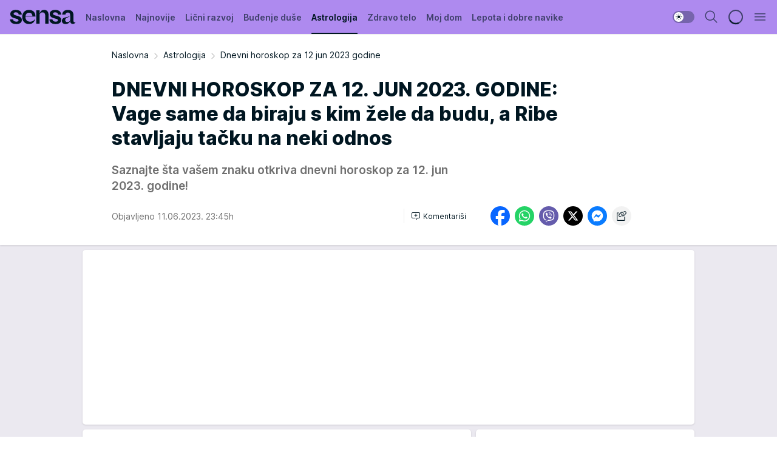

--- FILE ---
content_type: text/html; charset=utf-8
request_url: https://sensa.mondo.rs/astrologija/a50538/Dnevni-horoskop-za-12-jun-2023-godine.html
body_size: 33809
content:
<!DOCTYPE html><html  lang="sr"><head><meta charset="utf-8"><meta name="viewport" content="width=device-width, initial-scale=1"><script type="importmap">{"imports":{"#entry":"/_nuxt/entry.rU59UgZa.js"}}</script><script data-cfasync="false">(function(w,d,s,l,i){w[l]=w[l]||[];w[l].push({'gtm.start':
            new Date().getTime(),event:'gtm.js'});var f=d.getElementsByTagName(s)[0],
            j=d.createElement(s),dl=l!='dataLayer'?'&l='+l:'';j.async=true;j.src=
            'https://www.googletagmanager.com/gtm.js?id='+i+dl;f.parentNode.insertBefore(j,f);
            })(window,document,'script','dataLayer','GTM-KTJZ78Z');</script><script>'use strict';(function(b,t,q,h,c,e,f,r,u,a,v,w,m,k,n,p,l){l=(d,g)=>{m=new URLSearchParams(q.search);m.has(d)?g=m.get(d):b[h]&&b[h].hasOwnProperty(d)&&(g=b[h][d]);return isNaN(+g)?g:+g};l('pjnx',!1)||(b[h]=b[h]||{},b[c]=b[c]||{},b[c][e]=b[c][e]||[],k=d=>{a.b[d]=performance.now();a.b[f](d)},n=(d,g)=>{for(;0<d.length;)g[f](d.shift())},p=()=>{a.p=b[c][e][f];b[c][e][f]=a.s[f].bind(a.s)},a=b["__"+h]={t:l('pjfsto',3E3),m:l('pjfstom',2),s:[()=>{k("s");b[c].pubads().setTargeting('pjpel',a.b)}],f:d=>{a.p&&
                (k('f'+d),b[c][e][f]=a.p,a.p=!1,n(a.s,b[c][e]))},g:()=>{a.p&&p();k('g');a.r=setTimeout(()=>a.f('t'),a.t+a.b.g*a.m)}},b[c][e].shift&&(n(b[c][e],a.s),a.b=[],b[c][e][f](()=>a.g()),p(),k('v'+r)))})(window,document,location,'pubjelly','googletag','cmd','push',4);</script><script src="https://pubjelly.nxjmp.com/a/main/pubjelly.js?key=na" async onerror="__pubjelly.f('e')"></script><link rel="canonical" href="https://sensa.mondo.rs/astrologija/a50538/Dnevni-horoskop-za-12-jun-2023-godine.html"><script>var googletag = googletag || {}; googletag.cmd = googletag.cmd || [];</script><script src="https://securepubads.g.doubleclick.net/tag/js/gpt.js" async></script><title>Dnevni horoskop za 12 jun 2023 godine | Sensa</title><script async data-cfasync="false">window.googletag=window.googletag||{},window.googletag.cmd=window.googletag.cmd||[];var packs=window.localStorage.getItem("df_packs"),packsParsed=packs&&JSON.parse(packs)||[];try{var a=window.localStorage.getItem("df_packsx"),s=a&&JSON.parse(a)||[];s.length&&(packsParsed=packsParsed.concat(s),packsParsed=Array.from(new Set(packsParsed)));var r,e=window.localStorage.getItem("df_packsy"),t=(e&&JSON.parse(e)||[]).map(function(a){return a.id});t.length&&(packsParsed=packsParsed.concat(t),packsParsed=Array.from(new Set(packsParsed)))}catch(d){}var standardPacks=window.localStorage.getItem("df_sp"),standardPacksParsed=standardPacks&&JSON.parse(standardPacks)||[];try{var g=window.localStorage.getItem("df_spx"),c=g&&JSON.parse(g)||[];c.length&&(standardPacksParsed=standardPacksParsed.concat(c),standardPacksParsed=Array.from(new Set(standardPacksParsed)));var o,n=window.localStorage.getItem("df_spy"),p=(n&&JSON.parse(n)||[]).map(function(a){return a.id});p.length&&(standardPacksParsed=standardPacksParsed.concat(p),standardPacksParsed=Array.from(new Set(standardPacksParsed)))}catch(P){}var platforms=window.localStorage.getItem("df_pl"),platformsParsed=platforms&&(JSON.parse(platforms)||[]);if(platformsParsed&&platformsParsed.length)for(var i=0;i<platformsParsed.length;i++)1===platformsParsed[i]&&packsParsed?window.googletag.cmd.push(function(){window.googletag.pubads().setTargeting("defractal",packsParsed)}):2===platformsParsed[i]&&packsParsed&&packsParsed.length?(window.midasWidgetTargeting=window.midasWidgetTargeting||{},window.midasWidgetTargeting.targetings=window.midasWidgetTargeting.targetings||[],window.midasWidgetTargeting.targetings.push({defractal:packsParsed})):3===platformsParsed[i]&&standardPacksParsed&&standardPacksParsed.length&&window.googletag.cmd.push(function(){window.googletag.pubads().setTargeting("defractal_sp",standardPacksParsed)});</script><script src="https://cdn.mediaoutcast.com/player/1.15.0/js/mov-init.min.js" async></script><script src="https://cdn.krakenoptimize.com/setup/get/b2550281-1c97-4f7b-33a0-08d9d68e00ed" async body type="text/javascript" data-cfasync="false"></script><script src="https://cdn.defractal.com/scripts/defractal-4-00440014-2B80-4E8B-AEEE-D0E1B87BC4C5.js" async></script><link rel="stylesheet" href="/_nuxt/entry.DWtF8YQq.css" crossorigin><link rel="preload" as="font" href="https://static2sensa.mondo.rs/fonts/Inter.var.woff2" type="font/woff2" crossorigin><link rel="preload" as="font" href="https://static2sensa.mondo.rs/fonts/icomoon/icons.woff" type="font/woff" crossorigin><link rel="preload" as="image" href="https://static2sensa.mondo.rs/api/v3/images/592/1184/75336?ts=2023-06-11T23:38:12"><link rel="modulepreload" as="script" crossorigin href="/_nuxt/entry.rU59UgZa.js"><link rel="preload" as="fetch" fetchpriority="low" crossorigin="anonymous" href="/_nuxt/builds/meta/1acdfaa1-3746-4574-bb62-7885d96358fd.json"><script data-cfasync="false">window.gdprAppliesGlobally=true;(function(){function n(e){if(!window.frames[e]){if(document.body&&document.body.firstChild){var t=document.body;var r=document.createElement("iframe");r.style.display="none";r.name=e;r.title=e;t.insertBefore(r,t.firstChild)}else{setTimeout(function(){n(e)},5)}}}function e(r,a,o,s,c){function e(e,t,r,n){if(typeof r!=="function"){return}if(!window[a]){window[a]=[]}var i=false;if(c){i=c(e,n,r)}if(!i){window[a].push({command:e,version:t,callback:r,parameter:n})}}e.stub=true;e.stubVersion=2;function t(n){if(!window[r]||window[r].stub!==true){return}if(!n.data){return}var i=typeof n.data==="string";var e;try{e=i?JSON.parse(n.data):n.data}catch(t){return}if(e[o]){var a=e[o];window[r](a.command,a.version,function(e,t){var r={};r[s]={returnValue:e,success:t,callId:a.callId};n.source.postMessage(i?JSON.stringify(r):r,"*")},a.parameter)}}const smt=window[r];if(typeof smt!=="function"){window[r]=e;if(window.addEventListener){window.addEventListener("message",t,false)}else{window.attachEvent("onmessage",t)}}}e("__uspapi","__uspapiBuffer","__uspapiCall","__uspapiReturn");n("__uspapiLocator");e("__tcfapi","__tcfapiBuffer","__tcfapiCall","__tcfapiReturn");n("__tcfapiLocator");(function(e){var t=document.createElement("link");t.rel="preconnect";t.as="script";var r=document.createElement("link");r.rel="dns-prefetch";r.as="script";var n=document.createElement("link");n.rel="preload";n.as="script";var i=document.createElement("script");i.id="spcloader";i.type="text/javascript";i["async"]=true;i.charset="utf-8";var a="https://sdk.privacy-center.org/"+e+"/loader.js?target="+document.location.hostname;if(window.didomiConfig&&window.didomiConfig.user){var o=window.didomiConfig.user;var s=o.country;var c=o.region;if(s){a=a+"&country="+s;if(c){a=a+"&region="+c}}}t.href="https://sdk.privacy-center.org/";r.href="https://sdk.privacy-center.org/";n.href=a;i.src=a;var d=document.getElementsByTagName("script")[0];d.parentNode.insertBefore(t,d);d.parentNode.insertBefore(r,d);d.parentNode.insertBefore(n,d);d.parentNode.insertBefore(i,d)})("82d80c84-586b-4519-bdef-240ed8c7f096")})();</script><script data-cfasync="false">function scrollDistance(i,n=66){if(!i||"function"!=typeof i)return;let e,o,t,d;window.addEventListener("scroll",function(l){o||(o=window.pageYOffset),window.clearTimeout(e),e=setTimeout(function(){t=window.pageYOffset,i(d=t-o,o,t),o=null,t=null,d=null},n)},!1)}window.didomiOnReady=window.didomiOnReady||[],window.didomiOnReady.push(function(i){i.notice.isVisible()&&scrollDistance(function(n){parseInt(Math.abs(n),10)>198&&i.notice.isVisible()&&i.setUserAgreeToAll()});if(i.notice.isVisible() && window.innerWidth <= 768){document.body.classList.remove("didomi-popup-open","didomi-popup-open-ios")}if(i.notice.isVisible()){document.querySelector(".didomi-popup").addEventListener("click", e=>{console.log(e)})}});</script><script>window.pp_gemius_identifier = 'B3NLAmMytC2mdWQDwTBQs_VzLcAFEE7jSmM.aGTQMO7.W7';
                function gemius_pending(i) { window[i] = window[i] || function () { var x = window[i + '_pdata'] = window[i + '_pdata'] || []; x[x.length] = arguments; }; };
                gemius_pending('gemius_hit'); gemius_pending('gemius_event'); gemius_pending('gemius_init'); gemius_pending('pp_gemius_hit'); gemius_pending('pp_gemius_event'); gemius_pending('pp_gemius_init');
                (function (d, t) {
                    try {
                        var gt = d.createElement(t), s = d.getElementsByTagName(t)[0], l = 'http' + ((location.protocol == 'https:') ? 's' : ''); gt.setAttribute('async', 'async');
                        gt.setAttribute('defer', 'defer'); gt.src = l + '://gars.hit.gemius.pl/xgemius.js'; s.parentNode.insertBefore(gt, s);
                    } catch (e) { }
                })(document, 'script');</script><meta name="title" content="DNEVNI HOROSKOP ZA 12. JUN 2023. GODINE: Vage  same da biraju s kim žele da budu, a Ribe stavljaju tačku na neki odnos"><meta hid="description" name="description" content="Dnevni horoskop za 12. jun 2023. - astro prognoza za svaki horoskopski znak - Ovan, Bik, Blizanci, Rak, Lav, Devica, Vaga..."><meta hid="robots" property="robots" content="max-image-preview:large"><meta hid="og:type" property="og:type" content="website"><meta hid="og:title" property="og:title" content="DNEVNI HOROSKOP ZA 12. JUN 2023. GODINE: Vage  same da biraju s kim žele da budu, a Ribe stavljaju tačku na neki odnos"><meta hid="og:description" property="og:description" content="Saznajte šta vašem znaku otkriva dnevni horoskop za 12. jun 2023. godine!"><meta hid="og:image" property="og:image" content="https://static2sensa.mondo.rs/Picture/75336/jpeg/Dnevni-horoskop-za-12-jun-2023-godine_2306809669.jpg?ts=2023-06-11T23:38:12"><meta hid="og:url" property="og:url" content="https://sensa.mondo.rs/astrologija/a50538/Dnevni-horoskop-za-12-jun-2023-godine.html"><meta hid="twitter:card" name="twitter:card" content="summary_large_image"><meta hid="twitter:title" name="twitter:title" content="DNEVNI HOROSKOP ZA 12. JUN 2023. GODINE: Vage  same da biraju s kim žele da budu, a Ribe stavljaju tačku na neki odnos"><meta hid="twitter:description" name="twitter:description" content="Sensa 2023"><meta hid="twitter:image" name="twitter:image" content="https://static2sensa.mondo.rs/Picture/75336/jpeg/Dnevni-horoskop-za-12-jun-2023-godine_2306809669.jpg?ts=2023-06-11T23:38:12"><meta hid="twitter.url" name="twitter.url" content="https://sensa.mondo.rs/astrologija/a50538/Dnevni-horoskop-za-12-jun-2023-godine.html"><link rel="icon" type="image/svg+xml" href="/favicons/sensa/icon.svg" sizes="any"><link rel="icon" type="image/png" href="/favicons/sensa/favicon-32x32.png" sizes="32x32"><link rel="icon" type="image/png" href="/favicons/sensa/favicon-128x128.png" sizes="128x128"><link rel="apple-touch-icon" type="image/png" href="/favicons/sensa/favicon-180x180.png" sizes="180x180"><link rel="icon" type="image/png" href="/favicons/sensa/favicon-192x192.png" sizes="192x192"><link rel="icon" type="image/png" href="/favicons/sensa/favicon-512x512.png" sizes="512x512"><link rel="alternate" hreflang="sr" href="https://sensa.mondo.rs/astrologija/a50538/Dnevni-horoskop-za-12-jun-2023-godine.html"><link rel="alternate" type="application/rss+xml" title="RSS feed for Naslovna" href="https://sensa.mondo.rs/rss/1/Naslovna"><link rel="alternate" type="application/rss+xml" title="RSS feed for Lični razvoj" href="https://sensa.mondo.rs/rss/20/licni-razvoj"><link rel="alternate" type="application/rss+xml" title="RSS feed for Buđenje duše" href="https://sensa.mondo.rs/rss/21/budjenje-duse"><link rel="alternate" type="application/rss+xml" title="RSS feed for Astrologija" href="https://sensa.mondo.rs/rss/39/astrologija"><link rel="alternate" type="application/rss+xml" title="RSS feed for Zdravo telo" href="https://sensa.mondo.rs/rss/22/zdravo-telo"><link rel="alternate" type="application/rss+xml" title="RSS feed for Moj dom" href="https://sensa.mondo.rs/rss/38/moj-dom"><link rel="alternate" type="application/rss+xml" title="RSS feed for Lepota i dobre navike" href="https://sensa.mondo.rs/rss/24/lepota-dobre-navike"><link rel="amphtml" href="https://sensa.mondo.rs/astrologija/amp/a50538/Dnevni-horoskop-za-12-jun-2023-godine.html"><script type="application/ld+json">{
  "@context": "https://schema.org",
  "@graph": [
    {
      "@type": "NewsMediaOrganization",
      "@id": "https://sensa.mondo.rs/#publisher",
      "name": "Sensa.rs",
      "url": "https://sensa.mondo.rs/",
      "sameAs": [
        "https://www.facebook.com/lovesensamagazin/",
        "https://www.instagram.com/sensa_magazin/",
        "https://www.youtube.com/channel/UCAmEWTZwOWKDSJ9tT1Ar8YA"
      ],
      "logo": {
        "@type": "ImageObject",
        "@id": "https://sensa.mondo.rs/#/schema/image/sensars-logo",
        "url": "https://staticsensa.mondo.rs/Picture/21/png/sensa-logo",
        "width": 220,
        "height": 34,
        "caption": "Sensa.rs Logo"
      },
      "image": {
        "@id": "https://sensa.mondo.rs/#/schema/image/sensars-logo"
      }
    },
    {
      "@type": "WebSite",
      "@id": "https://sensa.mondo.rs/#/schema/website/sensars",
      "url": "https://sensa.mondo.rs",
      "name": "Sensa.rs",
      "publisher": {
        "@id": "https://sensa.mondo.rs/#publisher"
      },
      "potentialAction": {
        "@type": "SearchAction",
        "target": "https://sensa.mondo.rs/search/1/1?q={search_term_string}",
        "query-input": "required name=search_term_string"
      }
    },
    {
      "@type": "WebPage",
      "@id": "https://sensa.mondo.rs/astrologija/a50538/Dnevni-horoskop-za-12-jun-2023-godine.html",
      "url": "https://sensa.mondo.rs/astrologija/a50538/Dnevni-horoskop-za-12-jun-2023-godine.html",
      "inLanguage": "sr-Latn",
      "breadcrumb": {
        "@id": "https://sensa.mondo.rs/astrologija/a50538/Dnevni-horoskop-za-12-jun-2023-godine.html#/schema/breadcrumb/a50538"
      },
      "name": "Dnevni horoskop za 12 jun 2023 godine | Astrologija",
      "isPartOf": {
        "@id": "https://sensa.mondo.rs/#/schema/website/sensars"
      },
      "datePublished": "2023-06-11T23:45:38+02:00",
      "dateModified": "2023-06-11T23:45:38+02:00",
      "description": "Dnevni horoskop za 12. jun 2023. - astro prognoza za svaki horoskopski znak - Ovan, Bik, Blizanci, Rak, Lav, Devica, Vaga..."
    },
    {
      "@type": [
        "Article",
        "NewsArticle"
      ],
      "@id": "https://sensa.mondo.rs/astrologija/a50538/Dnevni-horoskop-za-12-jun-2023-godine.html#/schema/article/a50538",
      "headline": "DNEVNI HOROSKOP ZA 12. JUN 2023. GODINE: Vage  same da biraju s kim žele da budu, a Ribe stavljaju tačku na ne",
      "description": "Dnevni horoskop za 12. jun 2023. - astro prognoza za svaki horoskopski znak - Ovan, Bik, Blizanci, Rak, Lav, Devica, Vaga...",
      "isPartOf": {
        "@id": "https://sensa.mondo.rs/astrologija/a50538/Dnevni-horoskop-za-12-jun-2023-godine.html"
      },
      "mainEntityOfPage": {
        "@id": "https://sensa.mondo.rs/astrologija/a50538/Dnevni-horoskop-za-12-jun-2023-godine.html"
      },
      "datePublished": "2023-06-11T23:45:38+02:00",
      "dateModified": "2023-06-11T23:45:38+02:00",
      "image": [
        {
          "@context": "http://schema.org",
          "@type": "ImageObject",
          "width": 1200,
          "height": 675,
          "description": "Dnevni horoskop za 12  jun 2023 godine.",
          "url": "https://static2sensa.mondo.rs/Picture/75336/jpeg/Dnevni-horoskop-za-12-jun-2023-godine_2306809669.jpg?ts=2023-06-11T23:38:12"
        },
        {
          "@context": "http://schema.org",
          "@type": "ImageObject",
          "width": 1200,
          "height": 1200,
          "description": "Dnevni horoskop za 12  jun 2023 godine.",
          "url": "https://static2sensa.mondo.rs/MediumImage/75336/jpeg/Dnevni-horoskop-za-12-jun-2023-godine_2306809669.jpg?ts=2023-06-11T23:38:12"
        },
        {
          "@context": "http://schema.org",
          "@type": "ImageObject",
          "width": 1200,
          "height": 900,
          "description": "Dnevni horoskop za 12  jun 2023 godine.",
          "url": "https://static2sensa.mondo.rs/Thumbnail/75336/jpeg/Dnevni-horoskop-za-12-jun-2023-godine_2306809669.jpg?ts=2023-06-11T23:38:12"
        }
      ],
      "keywords": [
        "dnevni horoskop",
        "astrologija",
        "horoskopski znaci"
      ],
      "author": [
        {
          "@type": "Person",
          "url": "https://sensa.mondo.rs/journalist145/Marija-Milacic",
          "name": "Marija Milačić"
        }
      ],
      "publisher": {
        "@id": "https://sensa.mondo.rs/#publisher"
      },
      "isAccessibleForFree": "True"
    },
    {
      "@type": "BreadcrumbList",
      "@id": "https://sensa.mondo.rs/astrologija/a50538/Dnevni-horoskop-za-12-jun-2023-godine.html#/schema/breadcrumb/a50538",
      "itemListElement": [
        {
          "@type": "ListItem",
          "position": 1,
          "item": {
            "@type": "WebPage",
            "@id": "https://sensa.mondo.rs/astrologija",
            "url": "https://sensa.mondo.rs/astrologija",
            "name": "Astrologija"
          }
        },
        {
          "@type": "ListItem",
          "position": 2,
          "item": {
            "@id": "https://sensa.mondo.rs/astrologija/a50538/Dnevni-horoskop-za-12-jun-2023-godine.html",
            "name": "Dnevni horoskop za 12 jun 2023 godine | Astrologija"
          }
        }
      ]
    }
  ]
}</script><script type="module" src="/_nuxt/entry.rU59UgZa.js" crossorigin></script></head><body><div id="__nuxt"><div><div class="main light sensa" style=""><!----><header class="header"><div class="container"><div class="header__content_wrap"><div class="header__content"><div class="header-logo"><a href="/" class="" title="Sensa"><div class="header-logo__wrap"><svg class="logo-dimensions header-logo__image"><use xlink:href="/img/logo/sensa.svg?v=28112025#logo-light"></use></svg><span class="header-logo__span">Sensa</span></div></a></div><nav class="header-navigation"><div class="header-navigation__wrap"><ul class="header-navigation__list"><!--[--><li class="js_item_1 header-navigation__list-item"><a href="/" class="has-no-background"><span style=""><!----><span>Naslovna</span></span></a><!----></li><li class="js_item_61 header-navigation__list-item"><a href="/najnovije" class="has-no-background"><span style=""><!----><span>Najnovije</span></span></a><!----></li><li class="js_item_20 header-navigation__list-item"><a href="/licni-razvoj" class="has-no-background"><span style=""><!----><span>Lični razvoj</span></span></a><!----></li><li class="js_item_21 header-navigation__list-item"><a href="/budjenje-duse" class="has-no-background"><span style=""><!----><span>Buđenje duše</span></span></a><!----></li><li class="js_item_39 is-active header-navigation__list-item"><a href="/astrologija" class="has-no-background"><span style=""><!----><span>Astrologija</span></span></a><!----></li><li class="js_item_22 header-navigation__list-item"><a href="/zdravo-telo" class="has-no-background"><span style=""><!----><span>Zdravo telo</span></span></a><!----></li><li class="js_item_38 header-navigation__list-item"><a href="/moj-dom" class="has-no-background"><span style=""><!----><span>Moj dom</span></span></a><!----></li><li class="js_item_24 header-navigation__list-item"><a href="/lepota-dobre-navike" class="has-no-background"><span style=""><!----><span>Lepota i dobre navike</span></span></a><!----></li><!--]--></ul></div><span class="is-hidden header-navigation__list-item is-view-more">Još <i class="icon-overflow-menu--vertical view-more-icon" aria-hidden="true"></i><ul class="is-hidden header-subnavigation__children"><!--[--><!--]--></ul></span><!--[--><!--]--></nav><div class="header-extra"><div class="theme-toggle theme-toggle--light"><div class="icon-wrap icon-wrap_light"><i class="icon icon-light--filled" aria-hidden="true"></i></div><div class="icon-wrap icon-wrap_asleep"><i class="icon icon-asleep--filled" aria-hidden="true"></i></div></div><div class="header-extra__icon"><i class="icon-search" aria-hidden="true"></i><div class="header-search"><div class="header-search-wrap"><form><input type="text" class="input" placeholder=" Pretraži Sensu"><!----></form><div class="header-search__close"><i aria-hidden="true" class="icon icon-close"></i></div></div></div></div><div class="header-extra__icon" style="display:none;"><i class="icon-headphones-custom" aria-hidden="true"></i></div><!--[--><div class="header-extra__icon isSpinner"><div class="spinner" data-v-eba6742f></div></div><!--]--><div class="header-extra__icon" style="display:none;"><i class="icon-notification" aria-hidden="true"></i></div><div class="header-extra__icon header-extra__menu"><i class="icon-menu" aria-hidden="true"></i></div><div class="navigation-drawer" style="right:-100%;"><div class="navigation-drawer__header"><div class="navigation-drawer__logo"><svg class="navigation-drawer__logo_image"><use xlink:href="/img/logo/sensa.svg?v=28112025#logo-drawer-light"></use></svg></div><div class="navigation-drawer__close"><i class="icon-close" aria-hidden="true"></i></div></div><div class="navigation-drawer__tabs"><span class="is-active">Kategorije</span><span class="">Ostalo</span></div><!----><div class="navigation-drawer__footer"><ul class="social-menu__list"><!--[--><li class="social-menu__list-item"><a href="https://www.facebook.com/lovesensamagazin/" target="_blank" rel="noopener" aria-label="Facebook"><i class="icon-logo--facebook social-menu__list-icon" aria-hidden="true"></i></a></li><li class="social-menu__list-item"><a href="https://twitter.com/SensaLove" target="_blank" rel="noopener" aria-label="Twitter"><i class="icon-logo--twitter social-menu__list-icon" aria-hidden="true"></i></a></li><li class="social-menu__list-item"><a href="https://www.instagram.com/sensa_magazin/" target="_blank" rel="noopener" aria-label="Instagram"><i class="icon-logo--instagram social-menu__list-icon" aria-hidden="true"></i></a></li><li class="social-menu__list-item"><a href="https://sensa.mondo.rs/rss-feed" target="_blank" rel="noopener" aria-label="RSS"><i class="icon-logo--rss social-menu__list-icon" aria-hidden="true"></i></a></li><!--]--></ul></div></div></div></div></div></div></header><!--[--><!--]--><div class="generic-page" data-v-b527da3b><div class="main-container wallpaper-helper" data-v-b527da3b data-v-fdf9347c><!--[--><!----><!--[--><div class="wallpaper-wrapper" data-v-fdf9347c><div class="container"><div id="wallpaper-left" class="wallpaper-left wallpaper-watch"></div><div id="wallpaper-right" class="wallpaper-right wallpaper-watch"></div></div></div><div class="main_wrapper" data-v-fdf9347c><div class="container" data-v-fdf9347c><div id="wallpaper-top" class="wallpaper-top"></div></div><div class="article-header" data-v-fdf9347c data-v-86095f06><div class="article-header-wrap" data-v-86095f06><div class="article-header-container" data-v-86095f06><div class="breadcrumbs-wrap" data-v-86095f06 data-v-77f0710d><div class="breadcrumbs" data-v-77f0710d><a href="/" class="breadcrumbs-link" data-v-77f0710d>Naslovna</a><!--[--><div class="breadcrumbs-icon-container" data-v-77f0710d><i class="icon-chevron--right" aria-hidden="true" data-v-77f0710d></i><a href="/astrologija" class="breadcrumbs-link" data-v-77f0710d>Astrologija</a></div><div class="breadcrumbs-icon-container" data-v-77f0710d><i class="icon-chevron--right" aria-hidden="true" data-v-77f0710d></i><span class="breadcrumbs-title" data-v-77f0710d>Dnevni horoskop za 12 jun 2023 godine</span></div><!--]--></div></div><div class="article-header-labels" data-v-86095f06 data-v-4f4997d9><!----><!----><!----><!----><!----></div><h1 class="article-header-title" data-v-86095f06>DNEVNI HOROSKOP ZA 12. JUN 2023. GODINE: Vage  same da biraju s kim žele da budu, a Ribe stavljaju tačku na neki odnos</h1><strong class="article-header-lead" data-v-86095f06>Saznajte šta vašem znaku otkriva dnevni horoskop za 12. jun 2023. godine!</strong><!----><!----><div class="article-header-author-share" data-v-86095f06><div class="article-header-author-comments" data-v-86095f06><div class="article-header-author-date" data-v-86095f06><!----><div class="article-header-date" datetime="2023-06-11T23:45:38" data-v-86095f06><time class="article-header-date-published" data-v-86095f06>Objavljeno 11.06.2023. 23:45h  </time><!----></div></div><div class="article-engagement-bar" data-v-86095f06 data-v-c0f3996a><div class="card-engagement-bar card-engagement-bar-wrap" data-v-c0f3996a><div class="card-engagement-bar__left"><!----><!----><!----><div role="button" class="btn"><!--[--><i class="icon-add-comment"></i><span class="text-add-comment">Komentariši</span><!--]--></div></div><!----></div></div></div><div class="article-exposed-share" data-v-86095f06 data-v-5d9026f4><div class="tooltip-box card-share-wrap" data-v-5d9026f4 data-v-2f96c82c><!--[--><!--[--><a role="button" class="tooltip-box__item facebook" data-v-2f96c82c><svg viewBox="0 0 32 32" class="icon facebook" data-v-2f96c82c><use xlink:href="/img/sprite-shares-02042025.svg#facebook-sign" data-v-2f96c82c></use></svg></a><!--]--><!--[--><a role="button" class="tooltip-box__item whatsapp" data-v-2f96c82c><svg viewBox="0 0 24 24" class="icon whatsapp" data-v-2f96c82c><use xlink:href="/img/sprite-shares-02042025.svg#whatsapp" data-v-2f96c82c></use></svg></a><!--]--><!--[--><a role="button" class="tooltip-box__item viber" data-v-2f96c82c><svg viewBox="0 0 24 24" class="icon viber" data-v-2f96c82c><use xlink:href="/img/sprite-shares-02042025.svg#viber" data-v-2f96c82c></use></svg></a><!--]--><!--[--><a role="button" class="tooltip-box__item twitter" data-v-2f96c82c><svg viewBox="0 0 24 24" class="icon twitter" data-v-2f96c82c><use xlink:href="/img/sprite-shares-02042025.svg#twitter" data-v-2f96c82c></use></svg></a><!--]--><!--[--><a role="button" class="tooltip-box__item messenger" data-v-2f96c82c><svg viewBox="0 0 24 24" class="icon messenger" data-v-2f96c82c><use xlink:href="/img/sprite-shares-02042025.svg#messenger" data-v-2f96c82c></use></svg></a><!--]--><!--]--><a role="button" class="tooltip-box__item copy-link" data-v-2f96c82c><svg viewBox="0 0 24 24" class="icon copy-link" data-v-2f96c82c><use xlink:href="/img/sprite-shares-02042025.svg#copy--link-adapted" data-v-2f96c82c></use></svg></a></div></div></div></div></div></div><div class="container" data-v-fdf9347c><!--[--><!--[--><!----><!--]--><!--[--><div class="container placeholder250px gptArticleTop" data-v-fdf9347c><div class="gpt-ad-banner"><div position="0" lazy="false"></div></div></div><!--]--><!--[--><div class="article-main" data-v-fdf9347c><div class="is-main article-content with-sidebar" data-v-1df6af20><div class="full-width" data-v-1df6af20><div class="sticky-scroll-container isSticky" data-v-1df6af20><!--[--><!--[--><div class="generic-component" data-v-1df6af20 data-v-a6cdc878><article class="" data-v-a6cdc878><div class="article-big-image" is-storytelling="false" data-v-896fd29b><figure class="big-image-container" data-v-896fd29b><div class="card-image-container" style="" data-v-896fd29b data-v-ecf0a92a><picture class="" data-v-ecf0a92a><!--[--><source media="(max-width: 1023px)" srcset="https://static2sensa.mondo.rs/api/v3/images/960/1920/75336?ts=2023-06-11T23:38:12,
https://static2sensa.mondo.rs/api/v3/images/960/1920/75336?ts=2023-06-11T23:38:12 1.5x" data-v-ecf0a92a><source media="(min-width: 1024px)" srcset="https://static2sensa.mondo.rs/api/v3/images/960/1920/75336?ts=2023-06-11T23:38:12" data-v-ecf0a92a><!--]--><img src="https://static2sensa.mondo.rs/api/v3/images/960/1920/75336?ts=2023-06-11T23:38:12" srcset="https://static2sensa.mondo.rs/api/v3/images/960/1920/75336?ts=2023-06-11T23:38:12,
https://static2sensa.mondo.rs/api/v3/images/960/1920/75336?ts=2023-06-11T23:38:12 1.5x" alt="Dnevni horoskop za 12  jun 2023 godine." class="" style="" data-v-ecf0a92a></picture></div><figcaption class="big-image-source" data-v-896fd29b><!----><span class="big-image-source-copy" data-v-896fd29b>Foto:&nbsp;Shutterstock</span></figcaption></figure></div><!----><div class="article-body"><!----><!----><!--[--><!--[--><div class="container" document-template="NewsArticle"></div><!----><!--]--><!--[--><div class="article-rte" document-template="NewsArticle"> <p>Dnevni <a href="https://sensa.mondo.rs/astrologija" target="_blank"><strong>horoskop</strong></a> za 12. jun 2023. godine!</p> </div><!----><!--]--><!--[--><div class="article-ad inText-banner-wrapper" document-template="NewsArticle"><!--[--><div class="container placeholder250px"><div class="gpt-ad-banner"><div position="1" lazy="false"></div></div></div><!--]--><!----></div><!----><!--]--><!--[--><div class="article-rte paragrafNumber_2" document-template="NewsArticle"> <h4>Ovan</h4> </div><!----><!--]--><!--[--><div class="article-rte paragrafNumber_3" document-template="NewsArticle"> <p>Mesečevo prisustvo u vašoj karti jasno pokazuje da morate da vodite računa o svom unutrašnjem ustrojstvu i porodičnim odnosima. Postaje očigledno da ono što vam treba i ono što partner želi nije uvek ista stvar. Što pre to saznate, pre ćete naći <a href="https://sensa.mondo.rs/licni-razvoj/popularna-psihologija/a6892/Ljubav-veza-kompromisi-kako-pronaci-zlatnu-sredinu-u-partnerskom-odnosu.html" target="_blank">kompromis</a>!</p> </div><!----><!--]--><!--[--><div class="article-ad" document-template="NewsArticle"><!----><div class="midas-intext"><div id="midasWidget__11609"></div></div></div><!----><!--]--><!--[--><div class="article-rte" document-template="NewsArticle"> <h4>Bik</h4> </div><!----><!--]--><!--[--><div class="article-rte" document-template="NewsArticle"> <p>Život bi trebalo da bude relativno miran u narednih nekoliko dana, tako da bi trebalo da budete u mogućnosti da zaobiđete sve pritiske koji se pojave. Stoga ćete možda imati dobrodošlu priliku da se oporavite od nedavnog stresa i naprezanja. </p> </div><!----><!--]--><!--[--><div class="article-rte" document-template="NewsArticle"> <h4>Blizanci</h4> </div><!----><!--]--><!--[--><div class="article-rte" document-template="NewsArticle"> <p>Kod vas je naglasak trenutno na <a href="https://sensa.mondo.rs/budjenje-duse/srecan-zivot/a35210/Sadguru-kako-pronaci-zadovoljstvo-u-zivotu.html" target="_blank"><strong>zadovoljstvu</strong></a>. To ne znači da se samo zabavljate, već da se pobrinete da izvučete svako moguće zadovoljstvo i uživanje čak i iz najdosadnije rutine.</p> </div><!----><!--]--><!--[--><div class="article-rte" document-template="NewsArticle"> <h4>Rak</h4> </div><!----><!--]--><!--[--><div class="article-rte" document-template="NewsArticle"> <p>Mesec sugeriše da emocionalna napetost sada leži u prošlosti, i da ako se i dalje osećate malo stresno, to je zbog događaja koji su se desili prošle nedelje ili čak ranije. Ako imate dovoljno svesnosti možete sve to staviti u kontekst – pa čak i zaboraviti!</p> </div><!----><!--]--><!--[--><div class="article-rte" document-template="NewsArticle"> <h4>Lav</h4> </div><!----><!--]--><!--[--><div class="article-rte" document-template="NewsArticle"> <p>Dosta toga je trenutno na čekanju, a vi samo želite da sve to završite i odmorite. Ipak, ne možete neke situacije požurivati , pa samo budite strpljivi.</p> </div><!----><!--]--><!--[--><div class="article-rte" document-template="NewsArticle"> <h4>Devica</h4> </div><!----><!--]--><!--[--><div class="article-rte" document-template="NewsArticle"> <p>Verovatno ste svesni svojih umetničkih talenata, a možda ste i veoma svesni da ako želite da predstojeća sezona bude plodna, treba da se zalažete da razvijete sve one lične <strong><a href="https://sensa.mondo.rs/licni-razvoj/life-coach/a50363/3-vestine-koje-ce-vas-izdvojiti-poboljsati-komunikaciju-i-odnose-sa-ljudima.html" target="_blank">veštine</a></strong> koje se prečesto zanemaruju. Nema više izgovora!</p> </div><!----><!--]--><!--[--><div class="article-rte" document-template="NewsArticle"> <h4>Vaga</h4> </div><!----><!--]--><!--[--><div class="article-rte" document-template="NewsArticle"> <p>Venera, vaš planetarni vladar, okleva. Jedan zaključak je da možete ostaviti po strani stare i istrošene veze i početi da delujete u skoro svakoj romantičnoj sferi koju odaberete. A naglasak je upravo na tome – da sami odlučite sa kim želite da budete.</p> </div><!----><!--]--><!--[--><div class="article-rte" document-template="NewsArticle"> <h4>Škorpija</h4> </div><!----><!--]--><!--[--><div class="article-rte" document-template="NewsArticle"> <p>Još uvek postoji izvesna tajnovitost u vašem <strong><a href="https://sensa.mondo.rs/licni-razvoj/life-coach/a35828/Ovo-je-znak-da-vas-u-zivotu-ceka-pozitivna-promena.html" target="_blank">ljubavnom životu</a></strong>, iako su vaša osećanja samo vaša stvar. Poštujte poverenje, imajte u vidu želje drugih ljudi i trebalo bi da sve bude dobro.</p> </div><!----><!--]--><!--[--><div class="article-rte" document-template="NewsArticle"> <h4>Strelac</h4> </div><!----><!--]--><!--[--><div class="article-rte" document-template="NewsArticle"> <p>Vaši talenti su brojni, ali vam ponekad nedostaje <a href="https://sensa.mondo.rs/licni-razvoj/life-coach/a2794/Moc-je-u-nama-7-afirmacija-koje-ce-vam-dati-snagu-i-odlucnost.html" target="_blank"><strong>odlučnost</strong></a>neophodna da ih razvijete. Međutim, ovo je doba godine kada biste trebali da razmotrite sve odgovarajuće načine da poboljšate kvalitet svog života povezivanjem sa ljudima koji isto misle. </p> </div><!----><!--]--><!--[--><div class="article-rte" document-template="NewsArticle"> <h4>Jarac</h4> </div><!----><!--]--><!--[--><div class="article-rte" document-template="NewsArticle"> <p>Uprkos vašim trenutnim sumnjama, javni ili profesionalni potez, koji sada postaje neizbežan, biće bolji. Merkur, koji vlada vašim idejama, tera vas da se suočite sa dugoročnim planovima za promenu. Međutim, ono što zaista insistira je da proširite svoje vidike.</p> </div><!----><!--]--><!--[--><div class="article-rte" document-template="NewsArticle"> <h4>Vodolija</h4> </div><!----><!--]--><!--[--><div class="article-rte" document-template="NewsArticle"> <p>Čini se da postoji element netrpeljivosti prema vama usled koje može da dođe do trzavica na poslu. Na vama je da konstruktivno usmerite svoju energiju, a ne da upadnete u zamku.</p> </div><!----><!--]--><!--[--><div class="article-rte" document-template="NewsArticle"> <h4>Ribe </h4> </div><!----><!--]--><!--[--><div class="article-rte" document-template="NewsArticle"> <p>Sada se bližite kraju perioda tokom koga ste imali vrlo intenzivne <a href="https://sensa.mondo.rs/licni-razvoj/popularna-psihologija/a5130/20-inspirativnih-saveta-za-poboljsanje-odnosa-sa-drugima.html" target="_blank"><strong>odnose sa drugima</strong></a> – neki su bili prijatni, a neki iscrpljujući. Stavićete tačku na neke događaje. Možda ćete zadržati nekoliko uspomena ali to je sve.</p> </div><!----><!--]--><!--[--><div class="article-rte" document-template="NewsArticle"> <p>Izvor: Sensa</p> </div><!----><!--]--><!--[--><div class="article-rte" document-template="NewsArticle"> <p></p> </div><!----><!--]--><!--[--><!----><!----><!--]--><!--]--><!----><!----></div><!----><!----></article></div><!--]--><!--[--><div class="generic-component" data-v-1df6af20 data-v-a6cdc878><div class="article-progression" data-v-a6cdc878 data-v-d6eb61a3><a href="/astrologija/a50551/8-osobina-zene-rodjene-u-znaku-Lava.html" class="article-progression__link" data-v-d6eb61a3><span class="arrow is-left" data-v-d6eb61a3></span>Prethodna vest</a><a href="/astrologija/a50536/Nedeljni-horoskop-od-11-do-18-juna-2023-godine.html" class="article-progression__link" data-v-d6eb61a3><span class="arrow is-right" data-v-d6eb61a3></span>Sledeća vest</a></div></div><!--]--><!--[--><div class="generic-component" data-v-1df6af20 data-v-a6cdc878><section class="article-tags" data-v-a6cdc878 data-v-0c543b8f><div class="article-tags__title" data-v-0c543b8f>Tagovi</div><ul class="article-tags__list" data-v-0c543b8f><!--[--><li class="article-tags__tag" data-v-0c543b8f><a href="/tag4821/Dnevni-horoskop/1" class="article-tags__tag-link" data-v-0c543b8f>Dnevni horoskop</a></li><li class="article-tags__tag" data-v-0c543b8f><a href="/tag29/Astrologija/1" class="article-tags__tag-link" data-v-0c543b8f>Astrologija</a></li><li class="article-tags__tag" data-v-0c543b8f><a href="/tag931/Horoskopski-znaci/1" class="article-tags__tag-link" data-v-0c543b8f>Horoskopski znaci</a></li><!--]--></ul></section></div><!--]--><!--[--><div class="generic-component isSticky isBottom" data-v-1df6af20 data-v-a6cdc878><div class="article-engagement-bar" data-v-a6cdc878 data-v-c0f3996a><div class="card-engagement-bar card-engagement-bar-wrap" data-v-c0f3996a><div class="card-engagement-bar__left"><div role="button" class="btn"><i class="icon-thumbs-up"></i><!----><!----><!----><!--[-->Reaguj<!--]--></div><!----><div class="card-divider card-divider-wrap"></div><div role="button" class="btn"><!--[--><i class="icon-add-comment"></i><span class="text-add-comment">Komentariši</span><!--]--></div></div><div class="inArticle card-engagement-bar__right"><div class="card-divider card-divider-wrap"></div><span role="button" aria-label="share" class="btn--round"><i class="icon-share"></i></span><!----></div></div></div></div><!--]--><!--]--></div></div></div><aside class="article-sidebar" data-v-1d5f7d48><div class="scroll-reference-start isSticky" data-v-1d5f7d48><!--[--><div class="generic-component" data-v-1d5f7d48 data-v-a6cdc878><div class="container placeholder600px" data-v-a6cdc878><div class="gpt-ad-banner"><div position="0" lazy="false"></div></div></div></div><div class="generic-component" data-v-1d5f7d48 data-v-a6cdc878><div class="latest-news-acl" data-v-a6cdc878 data-v-cea0f783><div class="latest-news-list-feed" data-v-cea0f783><div class="news-feed" data-v-cea0f783 data-v-8cf1da25><!--[--><div class="card-header card-header-wrap card-header-wrap" data-v-8cf1da25 data-v-57c342d2><!----><span class="card-header__title" data-v-57c342d2>Najnovije</span><a href="/najnovije" class="card-header__icon" data-v-57c342d2><i class="icon-arrow--right" data-v-57c342d2></i></a></div><!--]--><div class="" data-v-8cf1da25><!--[--><!--[--><!----><div class="feed-list-item" data-v-8cf1da25><div class="card-divider card-divider-wrap card-divider" data-v-8cf1da25 data-v-49e31b96></div><div class="card card-wrap type-news-card-c-simple" data-v-8cf1da25 data-v-d3260d91><a href="/astrologija/a57657/mesecni-horoskop-za-februar-2026.html" class="card-link" rel="rel"><!--[--><!--[--><!--]--><div class="card-content"><div class="card-text-content"><!--[--><div class="card-labels-wrap is-visible-desktop" data-v-d3260d91><div class="card-labels" data-v-d3260d91 data-v-6ed27fdc><!----><!----><!----><!----><!----><!----><!----><!----><div class="is-secondary card-label card-label-wrap" data-v-6ed27fdc data-v-d3a173a3><!----><!----><span class="label-text" data-v-d3a173a3>Astrologija</span></div><!----><!----></div></div><!--]--><!--[--><div class="card-title hasAltTime" data-v-d3260d91><!----><h2 class="title isTitleLighter" data-v-d3260d91>Mesečni horoskop za februar 2026: Vodoliju očekuju promene na poslu, a evo ko gubi glavu zbog ljubavi</h2></div><div class="alt-time" data-v-d3260d91><div class="is-secondary-alt card-label card-label-wrap" data-v-d3260d91 data-v-d3a173a3><!----><!----><span class="label-text" data-v-d3a173a3>Pre 6 h</span></div></div><!--]--><!--[--><!--]--><!--[--><!--]--><!----></div><!--[--><!--]--></div><!----><!--]--></a><!--[--><!--]--><!----></div></div><!----><!--]--><!--[--><!----><div class="feed-list-item" data-v-8cf1da25><div class="card-divider card-divider-wrap card-divider" data-v-8cf1da25 data-v-49e31b96></div><div class="card card-wrap type-news-card-c-simple" data-v-8cf1da25 data-v-d3260d91><a href="/astrologija/a57665/dnevni-horoskop-17-januar-2026.html" class="card-link" rel="rel"><!--[--><!--[--><!--]--><div class="card-content"><div class="card-text-content"><!--[--><div class="card-labels-wrap is-visible-desktop" data-v-d3260d91><div class="card-labels" data-v-d3260d91 data-v-6ed27fdc><!----><!----><!----><!----><!----><!----><!----><!----><div class="is-secondary card-label card-label-wrap" data-v-6ed27fdc data-v-d3a173a3><!----><!----><span class="label-text" data-v-d3a173a3>Astrologija</span></div><!----><!----></div></div><!--]--><!--[--><div class="card-title hasAltTime" data-v-d3260d91><!----><h2 class="title isTitleLighter" data-v-d3260d91>Dnevni horoskop za 17. januar 2026: Ovan puca od samopouzdanja, Devici prija sporiji tempo</h2></div><div class="alt-time" data-v-d3260d91><div class="is-secondary-alt card-label card-label-wrap" data-v-d3260d91 data-v-d3a173a3><!----><!----><span class="label-text" data-v-d3a173a3>Pre 19 h</span></div></div><!--]--><!--[--><!--]--><!--[--><!--]--><!----></div><!--[--><!--]--></div><!----><!--]--></a><!--[--><!--]--><!----></div></div><!----><!--]--><!--[--><!----><div class="feed-list-item" data-v-8cf1da25><div class="card-divider card-divider-wrap card-divider" data-v-8cf1da25 data-v-49e31b96></div><div class="card card-wrap type-news-card-c-simple" data-v-8cf1da25 data-v-d3260d91><a href="/astrologija/a57666/sta-mladi-mesec-u-jarcu-donosi-svakom-znaku-horoskopa-18-januara-2026.html" class="card-link" rel="rel"><!--[--><!--[--><!--]--><div class="card-content"><div class="card-text-content"><!--[--><div class="card-labels-wrap is-visible-desktop" data-v-d3260d91><div class="card-labels" data-v-d3260d91 data-v-6ed27fdc><!----><!----><!----><!----><!----><!----><!----><!----><div class="is-secondary card-label card-label-wrap" data-v-6ed27fdc data-v-d3a173a3><!----><!----><span class="label-text" data-v-d3a173a3>Astrologija</span></div><!----><!----></div></div><!--]--><!--[--><div class="card-title hasAltTime" data-v-d3260d91><!----><h2 class="title isTitleLighter" data-v-d3260d91>Šta mladi Mesec u Jarcu donosi svakom znaku horoskopa 18. januara 2026? Neko počinje vezu, a neko nov posao</h2></div><div class="alt-time" data-v-d3260d91><div class="is-secondary-alt card-label card-label-wrap" data-v-d3260d91 data-v-d3a173a3><!----><!----><span class="label-text" data-v-d3a173a3>Pre 22 h</span></div></div><!--]--><!--[--><!--]--><!--[--><!--]--><!----></div><!--[--><!--]--></div><!----><!--]--></a><!--[--><!--]--><!----></div></div><!----><!--]--><!--[--><!----><div class="feed-list-item" data-v-8cf1da25><div class="card-divider card-divider-wrap card-divider" data-v-8cf1da25 data-v-49e31b96></div><div class="card card-wrap type-news-card-c-simple" data-v-8cf1da25 data-v-d3260d91><a href="/licni-razvoj/popularna-psihologija/a57663/ako-znate-odgovore-na-11-pitanja-mozda-ste-genije.html" class="card-link" rel="rel"><!--[--><!--[--><!--]--><div class="card-content"><div class="card-text-content"><!--[--><div class="card-labels-wrap is-visible-desktop" data-v-d3260d91><div class="card-labels" data-v-d3260d91 data-v-6ed27fdc><!----><!----><!----><!----><!----><!----><!----><!----><div class="is-secondary card-label card-label-wrap" data-v-6ed27fdc data-v-d3a173a3><!----><!----><span class="label-text" data-v-d3a173a3>Popularna psihologi&hellip;</span></div><!----><!----></div></div><!--]--><!--[--><div class="card-title hasAltTime" data-v-d3260d91><!----><h2 class="title isTitleLighter" data-v-d3260d91>Ako znate odgovore na 11 pitanja, možda ste genije: Nisu laka, ali su logična ako vam je IQ iznad proseka</h2></div><div class="alt-time" data-v-d3260d91><div class="is-secondary-alt card-label card-label-wrap" data-v-d3260d91 data-v-d3a173a3><!----><!----><!----></div></div><!--]--><!--[--><!--]--><!--[--><!--]--><!----></div><!--[--><!--]--></div><!----><!--]--></a><!--[--><!--]--><!----></div></div><!----><!--]--><!--[--><!----><div class="feed-list-item" data-v-8cf1da25><div class="card-divider card-divider-wrap card-divider" data-v-8cf1da25 data-v-49e31b96></div><div class="card card-wrap type-news-card-c-simple" data-v-8cf1da25 data-v-d3260d91><a href="/budjenje-duse/srecan-zivot/a57661/sta-ljubimac-pogledom-pokusava-da-kaze.html" class="card-link" rel="rel"><!--[--><!--[--><!--]--><div class="card-content"><div class="card-text-content"><!--[--><div class="card-labels-wrap is-visible-desktop" data-v-d3260d91><div class="card-labels" data-v-d3260d91 data-v-6ed27fdc><!----><!----><!----><!----><!----><!----><!----><!----><div class="is-secondary card-label card-label-wrap" data-v-6ed27fdc data-v-d3a173a3><!----><!----><span class="label-text" data-v-d3a173a3>Srećan život</span></div><!----><!----></div></div><!--]--><!--[--><div class="card-title hasAltTime" data-v-d3260d91><!----><h2 class="title isTitleLighter" data-v-d3260d91>Šta ljubimac pogledom pokušava da vam kaže? Mačka i pas ne trepću iz istog razloga, naučite značenje</h2></div><div class="alt-time" data-v-d3260d91><div class="is-secondary-alt card-label card-label-wrap" data-v-d3260d91 data-v-d3a173a3><!----><!----><!----></div></div><!--]--><!--[--><!--]--><!--[--><!--]--><!----></div><!--[--><!--]--></div><!----><!--]--></a><!--[--><!--]--><!----></div></div><!----><!--]--><!--]--></div><!--[--><!--]--><!--[--><!--]--><!--[--><!--]--></div></div></div></div><div class="generic-component" data-v-1d5f7d48 data-v-a6cdc878><div class="container placeholder600px" data-v-a6cdc878><div class="gpt-ad-banner"><div position="0" lazy="false"></div></div></div></div><div class="generic-component" data-v-1d5f7d48 data-v-a6cdc878><div class="lazy-component" data-v-a6cdc878 data-v-c30c4edf><!--[--><!--]--></div></div><!--]--></div></aside></div><!--]--><!--[--><div class="async-block" data-v-fdf9347c data-v-ac3220c8><!--[--><!--]--></div><!--]--><!--[--><div class="async-block" data-v-fdf9347c data-v-ac3220c8><!--[--><!--]--></div><!--]--><!--[--><div class="html-text-element" data-v-fdf9347c><div><script>if (!window.modalInterval) {    window.modalInterval = setInterval(() => {        const els = document.querySelectorAll("[href='#openGigyaModal']");        if (els.length) {            [...els].forEach(el => {                if (!el.dataset['scriptCreated']) {                    el.addEventListener('click', e => {                        e.preventDefault();                        document.querySelector('.header-extra__icon .icon-user--avatar').parentNode.click();                    });                    el.dataset['scriptCreated'] = 'created';                }            });        }    }, 1000);}</script></div></div><!--]--><!--]--></div></div><!--]--><!--]--></div></div><!----><footer class="footer" data-v-4fb47662><div class="container" data-v-4fb47662><div class="footer-logo__wrap" data-v-4fb47662><svg viewBox="0 0 109 24" class="footer-logo__image" data-v-4fb47662><use xlink:href="/img/logo/sensa.svg?v=28112025#logo-drawer-light" data-v-4fb47662></use></svg><span class="header-logo__span" data-v-4fb47662>Sensa</span></div><nav class="footer-navigation__wrap" data-v-4fb47662 data-v-5464f09b><ul class="footer-navigation__list" data-v-5464f09b><!--[--><li class="footer-navigation__list-item is-category" data-v-5464f09b><a href="/" class="has-no-background footer-custom" theme="light" data-v-5464f09b><span style=""><!----><span>Naslovna</span></span></a><span class="bottom-line light category-surface-color-default" data-v-5464f09b></span></li><li class="footer-navigation__list-item is-category" data-v-5464f09b><a href="/najnovije" class="has-no-background footer-custom" theme="light" data-v-5464f09b><span style=""><!----><span>Najnovije</span></span></a><span class="bottom-line light category-surface-color-default" data-v-5464f09b></span></li><li class="footer-navigation__list-item is-category" data-v-5464f09b><a href="/licni-razvoj" class="has-no-background footer-custom" theme="light" data-v-5464f09b><span style=""><!----><span>Lični razvoj</span></span></a><span class="bottom-line light category-surface-color-default" data-v-5464f09b></span></li><li class="footer-navigation__list-item is-category" data-v-5464f09b><a href="/budjenje-duse" class="has-no-background footer-custom" theme="light" data-v-5464f09b><span style=""><!----><span>Buđenje duše</span></span></a><span class="bottom-line light category-surface-color-default" data-v-5464f09b></span></li><li class="is-active footer-navigation__list-item is-category" data-v-5464f09b><a href="/astrologija" class="has-no-background footer-custom" theme="light" data-v-5464f09b><span style=""><!----><span>Astrologija</span></span></a><span class="bottom-line light category-surface-color-default" data-v-5464f09b></span></li><li class="footer-navigation__list-item is-category" data-v-5464f09b><a href="/zdravo-telo" class="has-no-background footer-custom" theme="light" data-v-5464f09b><span style=""><!----><span>Zdravo telo</span></span></a><span class="bottom-line light category-surface-color-default" data-v-5464f09b></span></li><li class="footer-navigation__list-item is-category" data-v-5464f09b><a href="/moj-dom" class="has-no-background footer-custom" theme="light" data-v-5464f09b><span style=""><!----><span>Moj dom</span></span></a><span class="bottom-line light category-surface-color-default" data-v-5464f09b></span></li><li class="footer-navigation__list-item is-category" data-v-5464f09b><a href="/lepota-dobre-navike" class="has-no-background footer-custom" theme="light" data-v-5464f09b><span style=""><!----><span>Lepota i dobre navike</span></span></a><span class="bottom-line light category-surface-color-default" data-v-5464f09b></span></li><!--]--></ul></nav><div class="footer-divider" data-v-4fb47662></div><div data-v-4fb47662><ul class="footer-magazines-list__list" data-v-4fb47662 data-v-af12385a><!--[--><li class="footer-magazines-list__list-item" data-v-af12385a><a href="https://www.kurir.rs/" target="_blank" rel="noopener" aria-label="Kurir" data-v-af12385a><svg viewBox="0 0 46 24" class="footer-magazines-list__svg" data-v-af12385a><use xlink:href="/img/footer-logo-sprite-complete-responsive.svg#logo-kurir" data-v-af12385a></use></svg></a></li><li class="footer-magazines-list__list-item" data-v-af12385a><a href="https://mondo.rs/" target="_blank" rel="noopener" aria-label="Mondo" data-v-af12385a><svg viewBox="0 0 68.1 24" class="footer-magazines-list__svg" data-v-af12385a><use xlink:href="/img/footer-logo-sprite-complete-responsive.svg#logo-mondo" data-v-af12385a></use></svg></a></li><li class="footer-magazines-list__list-item" data-v-af12385a><a href="https://www.espreso.co.rs/" target="_blank" rel="noopener" aria-label="Espreso" data-v-af12385a><svg viewBox="0 0 49.1 24" class="footer-magazines-list__svg" data-v-af12385a><use xlink:href="/img/footer-logo-sprite-complete-responsive.svg#logo-espreso" data-v-af12385a></use></svg></a></li><li class="footer-magazines-list__list-item" data-v-af12385a><a href="https://elle.rs/" target="_blank" rel="noopener" aria-label="Elle" data-v-af12385a><svg viewBox="0 0 42.3 24" class="footer-magazines-list__svg" data-v-af12385a><use xlink:href="/img/footer-logo-sprite-complete-responsive.svg#logo-elle" data-v-af12385a></use></svg></a></li><li class="footer-magazines-list__list-item" data-v-af12385a><a href="https://stil.kurir.rs/" target="_blank" rel="noopener" aria-label="Stil kurir" data-v-af12385a><svg viewBox="0 0 19.9 24" class="footer-magazines-list__svg" data-v-af12385a><use xlink:href="/img/footer-logo-sprite-complete-responsive.svg#logo-stil" data-v-af12385a></use></svg></a></li><li class="footer-magazines-list__list-item" data-v-af12385a><a href="https://glossy.espreso.co.rs/" target="_blank" rel="noopener" aria-label="Glossy" data-v-af12385a><svg viewBox="0 0 51.4 24" class="footer-magazines-list__svg" data-v-af12385a><use xlink:href="/img/footer-logo-sprite-complete-responsive.svg#logo-glossy" data-v-af12385a></use></svg></a></li><li class="footer-magazines-list__list-item" data-v-af12385a><a href="https://lepaisrecna.mondo.rs/" target="_blank" rel="noopener" aria-label="Lepa i srećna" data-v-af12385a><svg viewBox="0 0 50.1 24" class="footer-magazines-list__svg" data-v-af12385a><use xlink:href="/img/footer-logo-sprite-complete-responsive.svg#logo-lepaisrecna" data-v-af12385a></use></svg></a></li><li class="footer-magazines-list__list-item" data-v-af12385a><a href="https://smartlife.mondo.rs/" target="_blank" rel="noopener" aria-label="Smartlife" data-v-af12385a><svg viewBox="0 0 63.1 24" class="footer-magazines-list__svg" data-v-af12385a><use xlink:href="/img/footer-logo-sprite-complete-responsive.svg#logo-smartlife" data-v-af12385a></use></svg></a></li><li class="footer-magazines-list__list-item" data-v-af12385a><a href="https://yumama.mondo.rs/" target="_blank" rel="noopener" aria-label="Yumama" data-v-af12385a><svg viewBox="0 0 78.6 24" class="footer-magazines-list__svg" data-v-af12385a><use xlink:href="/img/footer-logo-sprite-complete-responsive.svg#logo-yumama" data-v-af12385a></use></svg></a></li><li class="footer-magazines-list__list-item" data-v-af12385a><a href="https://stvarukusa.mondo.rs/" target="_blank" rel="noopener" aria-label="Stvar Ukusa" data-v-af12385a><svg viewBox="0 0 67.1 24" class="footer-magazines-list__svg" data-v-af12385a><use xlink:href="/img/footer-logo-sprite-complete-responsive.svg#logo-stvarukusa" data-v-af12385a></use></svg></a></li><!--]--></ul><div class="footer-divider" data-v-4fb47662></div></div><div data-v-4fb47662><nav class="extra-menu__wrap" data-v-4fb47662 data-v-f1a650e6><ul class="extra-menu__list" data-v-f1a650e6><!--[--><li class="extra-menu__list-item" data-v-f1a650e6><a href="/Impresum" class="" data-v-f1a650e6>Impresum</a></li><li class="extra-menu__list-item" data-v-f1a650e6><a href="https://static2sensa.mondo.rs/Binary/16/Uslovi-koriscenja-WMG.pdf" target="_blank" data-v-f1a650e6>Pravila i uslovi korišćenja</a></li><li class="extra-menu__list-item" data-v-f1a650e6><a href="/Kontakt" class="" data-v-f1a650e6>Kontakt</a></li><li class="extra-menu__list-item" data-v-f1a650e6><a href="/Politika-o-kolacicima" class="" data-v-f1a650e6>Politika o kolačićima</a></li><li class="extra-menu__list-item" data-v-f1a650e6><a href="https://static2sensa.mondo.rs/Binary/18/POLITIKA-PRIVATNOSTI.pdf" target="_blank" data-v-f1a650e6>Politika privatnosti</a></li><li class="extra-menu__list-item" data-v-f1a650e6><a href="/n110/Marketing" class="" data-v-f1a650e6>Marketing </a></li><li class="extra-menu__list-item" data-v-f1a650e6><a href="/1/1/Archive" class="" data-v-f1a650e6>Arhiva</a></li><!--]--></ul></nav><div class="footer-divider" data-v-4fb47662></div></div><div data-v-4fb47662><nav class="social-menu-footer__wrap" data-v-4fb47662 data-v-789022e0><ul class="social-menu-footer__list" data-v-789022e0><!--[--><li class="social-menu-footer__list-item" data-v-789022e0><a href="https://www.facebook.com/lovesensamagazin/" target="_blank" rel="noopener" aria-label="Facebook" data-v-789022e0><svg viewBox="0 0 24 24" class="social-menu-footer__svg" data-v-789022e0><use xlink:href="/img/sprite-shares-02042025.svg#channel-facebook-light" data-v-789022e0></use></svg></a></li><li class="social-menu-footer__list-item" data-v-789022e0><a href="https://twitter.com/SensaLove" target="_blank" rel="noopener" aria-label="Twitter" data-v-789022e0><svg viewBox="0 0 24 24" class="social-menu-footer__svg" data-v-789022e0><use xlink:href="/img/sprite-shares-02042025.svg#channel-twitter-light" data-v-789022e0></use></svg></a></li><li class="social-menu-footer__list-item" data-v-789022e0><a href="https://www.instagram.com/sensa_magazin/" target="_blank" rel="noopener" aria-label="Instagram" data-v-789022e0><svg viewBox="0 0 24 24" class="social-menu-footer__svg" data-v-789022e0><use xlink:href="/img/sprite-shares-02042025.svg#channel-instagram-light" data-v-789022e0></use></svg></a></li><li class="social-menu-footer__list-item" data-v-789022e0><a href="https://sensa.mondo.rs/rss-feed" target="_blank" rel="noopener" aria-label="RSS" data-v-789022e0><svg viewBox="0 0 24 24" class="social-menu-footer__svg" data-v-789022e0><use xlink:href="/img/sprite-shares-02042025.svg#channel-rss-light" data-v-789022e0></use></svg></a></li><!--]--></ul></nav><div class="footer-divider" data-v-4fb47662></div></div><div class="footer-copyright" data-v-4fb47662>© 2026. MONDO, Inc. Sva prava zadržana.</div><!----></div></footer></div></div></div><div id="teleports"></div><script type="application/json" data-nuxt-data="nuxt-app" data-ssr="true" id="__NUXT_DATA__">[["ShallowReactive",1],{"data":2,"state":825,"once":827,"_errors":828,"serverRendered":323,"path":830,"pinia":831},["ShallowReactive",3],{"core":4,"my-content-/astrologija/a50538/Dnevni-horoskop-za-12-jun-2023-godine.html":358},{"mainMenu":5,"mainFooterMenu":170,"socialMenu":187,"magazinesMenu":215,"extraMenu":286,"siteSettings":322,"latestNewsMenu":326},[6,17,25,47,98,105,134,141],{"MenuItemId":7,"MenuItemType":8,"Title":9,"Url":10,"Properties":11},1,"Category","Naslovna","/",{"SeoDescription":12,"frontpage-httpheader-Cache-Control":13,"frontpage-httpheader-Vary":14,"SeoTitle":15,"DefaultDomain":16},"Mesto za žene svesne lepote ličnog razvoja - intelektualnog i duhovnog, mentalnog kao i telesnog. Na Sensi vas čekaju izvrsni tekstovi, saveti stručnjaka, inspirativni videi.","public, s-maxage=15, stale-while-revalidate=5","origami-cache","Vodič za srećan i ispunjen život | Sensa","https://sensa.mondo.rs",{"MenuItemId":18,"MenuItemType":8,"Title":19,"Url":20,"Properties":21},61,"Najnovije","/najnovije",{"SeoTitle":22,"SeoDescription":23,"frontpage-httpheader-Cache-Control":13,"frontpage-httpheader-Vary":14,"homePageRss":24,"DefaultDomain":16},"Najnoviji članci - Saveti za srećan život, popularna psihologija | Sensa","Čitajte šta je novo i aktuelno u popularnoj psihologiji, održavanju fizičkog i mentalnog zdravlja, balansa i zadovoljstva. ","True",{"MenuItemId":26,"MenuItemType":8,"Title":27,"Url":28,"Properties":29,"SubItems":32},20,"Lični razvoj","/licni-razvoj",{"SeoDescription":30,"frontpage-httpheader-Cache-Control":13,"frontpage-httpheader-Vary":14,"SeoTitle":31,"DefaultDomain":16},"Spoznajte sebe kroz life coach i savete popularne psihologije - svaku životnu fazu ćete prevazići lakše ukoliko znate sve o njoj.","Lični razvoj - Saveti, citati i pozitivne misli | Sensa",[33,40],{"MenuItemId":34,"MenuItemType":8,"Title":35,"Url":36,"Properties":37},25,"Popularna psihologija","/licni-razvoj/popularna-psihologija",{"SeoDescription":38,"frontpage-httpheader-Cache-Control":13,"frontpage-httpheader-Vary":14,"SeoTitle":39,"DefaultDomain":16},"Odgovori na pitanja koja možda još uvek niste postavili sebi. Sensa vas vodi kroz samospoznaju i samopomoć.","Popularna psihologija - Mentalno zdravlje, motivacija i samopomoć | Sensa",{"MenuItemId":41,"MenuItemType":8,"Title":42,"Url":43,"Properties":44},26,"Life coach","/licni-razvoj/life-coach",{"SeoTitle":45,"SeoDescription":46,"frontpage-httpheader-Cache-Control":13,"frontpage-httpheader-Vary":14,"DefaultDomain":16},"Life coach - Promena navika, afirmacije i manifestovanje | Sensa","Saveti o životu koji će vam pomoći da kroz iskustvo prođete što bezbolnije, i da nakon toga budete bolja verzija sebe.",{"MenuItemId":48,"MenuItemType":8,"Title":49,"Url":50,"Properties":51,"SubItems":55},21,"Buđenje duše","/budjenje-duse",{"SeoTitle":52,"SeoDescription":53,"frontpage-httpheader-Cache-Control":54,"frontpage-httpheader-Vary":14,"DefaultDomain":16},"Buđenje duše - Privlačenje sreće, pozitivne energije i uspeha | Sensa","Probudite svoju duhovnost i telesnost, i postignite idealni balans između svih unutrašnjih aspekata.","public, max-age=45, stale-while-revalidate=20",[56,63,70,77,84,91],{"MenuItemId":57,"MenuItemType":8,"Title":58,"Url":59,"Properties":60},27,"Meditacija i antistres","/budjenje-duse/meditacija-i-antistres",{"SeoTitle":61,"SeoDescription":62,"frontpage-httpheader-Cache-Control":13,"frontpage-httpheader-Vary":14,"DefaultDomain":16},"Meditacija - Tehnike za oslobađanje od stresa i anksioznosti | Sensa","Meditacija je odavno prepoznata kao izvrstan način da se oslobodite stresa. Čitajte savete i predloge za antristres rituale i navike.",{"MenuItemId":64,"MenuItemType":8,"Title":65,"Url":66,"Properties":67},28,"Duhovni razvoj","/budjenje-duse/duhovni-razvoj",{"SeoTitle":68,"SeoDescription":69,"frontpage-httpheader-Cache-Control":13,"frontpage-httpheader-Vary":14,"DefaultDomain":16},"Duhovni razvoj - Običaji, molitve i verovanja | Sensa","Kako započeti put duhovnog razvoja? Kako dostići i održati unutrašnji mir i blagostanje - čitajte na Lovesensa.rs.",{"MenuItemId":71,"MenuItemType":8,"Title":72,"Url":73,"Properties":74},29,"Srećan život","/budjenje-duse/srecan-zivot",{"SeoTitle":75,"SeoDescription":76,"frontpage-httpheader-Cache-Control":13,"frontpage-httpheader-Vary":14,"DefaultDomain":16},"Srećan život - Saveti, citati i životne lekcije | Sensa","Srećan život nije mit - pronađite savete i predloge koji će vam pomoći da dostignete visok nivo zadovoljstva svojim životom.",{"MenuItemId":78,"MenuItemType":8,"Title":79,"Url":80,"Properties":81},30,"Inspirativne životne priče","/budjenje-duse/inspirativne-zivotne-price",{"SeoTitle":82,"SeoDescription":83,"frontpage-httpheader-Cache-Control":13,"frontpage-httpheader-Vary":14,"DefaultDomain":16},"Inspirativne životne priče - iskustva, saveti i usmerenja | Sensa","Pronađite inspiraciju, utehu i spoznaju kroz tuđa životna iskustva. Sensa vam donosi inspirativne životne priče.",{"MenuItemId":85,"MenuItemType":8,"Title":86,"Url":87,"Properties":88},31,"Ljubav i seksualnost","/budjenje-duse/ljubav-i-seksualnost",{"SeoTitle":89,"SeoDescription":90,"frontpage-httpheader-Cache-Control":13,"frontpage-httpheader-Vary":14,"DefaultDomain":16},"Ljubav i seksualnost - Platonska ljubav, osećanja, veza i brak | Sensa","Budite ispunjeni na ljubavnom i seksualnom planu - uz savete stručnjaka i tuđa iskustva spoznajte šta vam nedostaje u trenutnom emotivnom odnosu, i kako da to promenite.",{"MenuItemId":92,"MenuItemType":8,"Title":93,"Url":94,"Properties":95},59,"Moji rituali","/budjenje-duse/moji-rituali",{"SeoTitle":96,"SeoDescription":97,"frontpage-httpheader-Cache-Control":13,"frontpage-httpheader-Vary":14,"DefaultDomain":16},"Rituali - Zakon privlačenja za sreću, novac i ljubav  | Sensa","Kako da započnete, a kako da završite jedan srećan i uspešan dan? Pišemo o ritualima koji su neizostavni na vašem putu ka miru i zadovoljstvu.",{"MenuItemId":99,"MenuItemType":8,"Title":100,"Url":101,"Properties":102},39,"Astrologija","/astrologija",{"SeoTitle":103,"SeoDescription":104,"frontpage-httpheader-Cache-Control":13,"frontpage-httpheader-Vary":14,"DefaultDomain":16},"Astrologija - Dnevni, nedeljni i mesečni horoskop, numerologija | Sensa","Pratite kako se zvezde kreću i kako utiču na vaš život - budite u toku i ponašajte se u skladu sa tim.",{"MenuItemId":106,"MenuItemType":8,"Title":107,"Url":108,"Properties":109,"SubItems":112},22,"Zdravo telo","/zdravo-telo",{"SeoTitle":110,"SeoDescription":111,"frontpage-httpheader-Cache-Control":13,"frontpage-httpheader-Vary":14,"DefaultDomain":16},"Zdravo telo - Zdrave navike, lekovite biljke i čajevi | Sensa","Zdravo telo znači zdraviji stav prema životu. Kako da dostignete i održite visok nivo zadovoljstva svojim telom, čitajte na Sensi.",[113,120,127],{"MenuItemId":114,"MenuItemType":8,"Title":115,"Url":116,"Properties":117},32,"Zdravlje i holistička medicina","/zdravo-telo/zdravlje-i-holisticka-medicina",{"SeoTitle":118,"SeoDescription":119,"frontpage-httpheader-Cache-Control":13,"frontpage-httpheader-Vary":14,"DefaultDomain":16},"Zdravlje i holistička medicina - Zdrave navike i ishrana | Sensa","Holistička medicina kao alternativni način da se osećate bolje ili kao dodatak tradicionalnoj medicini. Pronađite savete za dobro zdravlje.",{"MenuItemId":121,"MenuItemType":8,"Title":122,"Url":123,"Properties":124},33,"Recepti i zdrava hrana","/zdravo-telo/recepti-zdrava-hrana",{"SeoTitle":125,"SeoDescription":126,"frontpage-httpheader-Cache-Control":13,"frontpage-httpheader-Vary":14,"DefaultDomain":16},"Recepti i zdrava hrana - Zdravi, brzi i laki recepti | Sensa","Odnos prema hrani govori mnogo o vama, zato pokušajte da zamenite tradicionalan način ishrane za lakše i zdravije obroke.",{"MenuItemId":128,"MenuItemType":8,"Title":129,"Url":130,"Properties":131},34,"Joga i Pilates","/zdravo-telo/joga-i-pilates",{"SeoTitle":132,"SeoDescription":133,"frontpage-httpheader-Cache-Control":13,"frontpage-httpheader-Vary":14,"DefaultDomain":16},"Joga i pilates - Vežbe i joga poze za mršavljenje i antistres | Sensa","Napor koji će vam doneti mnogo benefita - joga i pilates nisu samo telesna već i duhovna vežba. Pronađite svoj idealan tip vežbanja i bićete daleko ispunjeniji i zadovoljniji sobom.",{"MenuItemId":135,"MenuItemType":8,"Title":136,"Url":137,"Properties":138},38,"Moj dom","/moj-dom",{"SeoTitle":139,"SeoDescription":140,"frontpage-httpheader-Cache-Control":13,"frontpage-httpheader-Vary":14,"DefaultDomain":16},"Moj dom - Feng šui i saveti za uređenje doma | Sensa","Uredite svoj dom po pravilima fen šui-ja ili svojim sopstvenim, u cilju postizanja dobre energije kojom će odisati vaš životni prostor.",{"MenuItemId":142,"MenuItemType":8,"Title":143,"Url":144,"Properties":145,"SubItems":148},24,"Lepota i dobre navike","/lepota-dobre-navike",{"SeoTitle":146,"SeoDescription":147,"frontpage-httpheader-Cache-Control":13,"frontpage-httpheader-Vary":14,"DefaultDomain":16},"Lepota i dobre navike - Prirodne kreme, maske i zdrave navike | Sensa","Dobre navike ne donose uspeh preko noći, već će vas nagraditi lepotom nakon uloženog truda, ali će postignuta lepota biti sofisticiranija od svih instant rešenja.",[149,156,163],{"MenuItemId":150,"MenuItemType":8,"Title":151,"Url":152,"Properties":153},35,"Prirodna nega i lepota","/lepota-dobre-navike/prirodna-nega-i-lepota",{"SeoTitle":154,"SeoDescription":155,"frontpage-httpheader-Cache-Control":13,"frontpage-httpheader-Vary":14,"DefaultDomain":16},"Prirodna nega i lepota - Domaće maske, šamponi i ulja za kosu | Sensa","Posvetite se svojoj lepoti uz pomoć prirode i osetite zadovoljstvo sobom. Pronađite savete o korisnim ritualima i proizvodima za negu.",{"MenuItemId":157,"MenuItemType":8,"Title":158,"Url":159,"Properties":160},36,"Pro-age","/lepota-dobre-navike/pro-age",{"SeoTitle":161,"SeoDescription":162,"frontpage-httpheader-Cache-Control":13,"frontpage-httpheader-Vary":14,"DefaultDomain":16},"Pro age - Saveti za menopauzu, podmlađivanje i očuvanje zdravlja | Sensa","Starite sa stilom i dostojanstveno - budite lepi i u poznim godinama, privlačni sebi i drugima. Sensa vas vodi kroz ovaj proces sa punom pažnjom i posvećenošću.",{"MenuItemId":164,"MenuItemType":8,"Title":165,"Url":166,"Properties":167},40,"Sensa vesti","/lepota-dobre-navike/sensa-vesti",{"SeoTitle":168,"SeoDescription":169,"frontpage-httpheader-Cache-Control":13,"frontpage-httpheader-Vary":14,"DefaultDomain":16},"Vesti | Sensa","Čitajte Sensa novosti - donosimo vam puno zanimljivih i korisnih informacija i najava.",[171,173,175,177,179,181,183,185],{"MenuItemId":7,"MenuItemType":8,"Title":9,"Url":10,"Properties":172},{"SeoDescription":12,"frontpage-httpheader-Cache-Control":13,"frontpage-httpheader-Vary":14,"SeoTitle":15,"DefaultDomain":16},{"MenuItemId":18,"MenuItemType":8,"Title":19,"Url":20,"Properties":174},{"SeoTitle":22,"SeoDescription":23,"frontpage-httpheader-Cache-Control":13,"frontpage-httpheader-Vary":14,"homePageRss":24,"DefaultDomain":16},{"MenuItemId":26,"MenuItemType":8,"Title":27,"Url":28,"Properties":176},{"SeoDescription":30,"frontpage-httpheader-Cache-Control":13,"frontpage-httpheader-Vary":14,"SeoTitle":31,"DefaultDomain":16},{"MenuItemId":48,"MenuItemType":8,"Title":49,"Url":50,"Properties":178},{"SeoTitle":52,"SeoDescription":53,"frontpage-httpheader-Cache-Control":54,"frontpage-httpheader-Vary":14,"DefaultDomain":16},{"MenuItemId":99,"MenuItemType":8,"Title":100,"Url":101,"Properties":180},{"SeoTitle":103,"SeoDescription":104,"frontpage-httpheader-Cache-Control":13,"frontpage-httpheader-Vary":14,"DefaultDomain":16},{"MenuItemId":106,"MenuItemType":8,"Title":107,"Url":108,"Properties":182},{"SeoTitle":110,"SeoDescription":111,"frontpage-httpheader-Cache-Control":13,"frontpage-httpheader-Vary":14,"DefaultDomain":16},{"MenuItemId":135,"MenuItemType":8,"Title":136,"Url":137,"Properties":184},{"SeoTitle":139,"SeoDescription":140,"frontpage-httpheader-Cache-Control":13,"frontpage-httpheader-Vary":14,"DefaultDomain":16},{"MenuItemId":142,"MenuItemType":8,"Title":143,"Url":144,"Properties":186},{"SeoTitle":146,"SeoDescription":147,"frontpage-httpheader-Cache-Control":13,"frontpage-httpheader-Vary":14,"DefaultDomain":16},[188,195,201,207],{"MenuItemId":189,"MenuItemType":190,"Title":191,"Url":192,"ContentUrl":192,"Properties":193},106,"ExternalUrl","Facebook","https://www.facebook.com/lovesensamagazin/",{"menuIcon":194,"DefaultDomain":16},"facebook",{"MenuItemId":196,"MenuItemType":190,"Title":197,"Url":198,"ContentUrl":198,"Properties":199},107,"Twitter","https://twitter.com/SensaLove",{"menuIcon":200,"DefaultDomain":16},"twitter",{"MenuItemId":202,"MenuItemType":190,"Title":203,"Url":204,"ContentUrl":204,"Properties":205},108,"Instagram","https://www.instagram.com/sensa_magazin/",{"menuIcon":206,"DefaultDomain":16},"instagram",{"MenuItemId":208,"MenuItemType":8,"Title":209,"Url":210,"RecomendedContentUrl":211,"PopularContentUrl":211,"LatestContentUrl":212,"VideoContentUrl":211,"PhotoGalleryContentUrl":211,"Properties":213},118,"RSS","https://sensa.mondo.rs/rss-feed","","/api/v3/menuitems/118/contents/latest",{"menuIcon":214,"DefaultDomain":16},"rss",[216,223,230,237,244,251,258,265,272,279],{"MenuItemId":217,"MenuItemType":190,"Title":218,"Url":219,"ContentUrl":219,"Properties":220},93,"Kurir","https://www.kurir.rs/",{"menuLogo":221,"menuIcon":222,"DefaultDomain":16},"https://static2sensa.mondo.rs/api/v3/staticimages/logo-Kurir-proper-3x.png","kurir",{"MenuItemId":224,"MenuItemType":190,"Title":225,"Url":226,"ContentUrl":226,"Properties":227},92,"Mondo","https://mondo.rs/",{"menuLogo":228,"menuIcon":229,"DefaultDomain":16},"https://static2sensa.mondo.rs/api/v3/staticimages/logo-Mondo-proper-3x.png","mondo",{"MenuItemId":231,"MenuItemType":190,"Title":232,"Url":233,"ContentUrl":233,"Properties":234},94,"Espreso","https://www.espreso.co.rs/",{"menuLogo":235,"menuIcon":236,"DefaultDomain":16},"https://static2sensa.mondo.rs/api/v3/staticimages/logo-Espresso-proper-3x.png","espreso",{"MenuItemId":238,"MenuItemType":190,"Title":239,"Url":240,"ContentUrl":240,"Properties":241},99,"Elle","https://elle.rs/",{"menuLogo":242,"menuIcon":243,"DefaultDomain":16},"https://static2sensa.mondo.rs/api/v3/staticimages/logo-Elle-proper-3x.png","elle",{"MenuItemId":245,"MenuItemType":190,"Title":246,"Url":247,"ContentUrl":247,"Properties":248},102,"Stil kurir","https://stil.kurir.rs/",{"menuLogo":249,"menuIcon":250,"DefaultDomain":16},"https://static2sensa.mondo.rs/api/v3/staticimages/logo-Stil-proper-3x.png","stil",{"MenuItemId":252,"MenuItemType":190,"Title":253,"Url":254,"ContentUrl":254,"Properties":255},103,"Glossy","https://glossy.espreso.co.rs/",{"menuLogo":256,"menuIcon":257,"DefaultDomain":16},"https://static2sensa.mondo.rs/api/v3/staticimages/logo-Glossy-proper-3x.png","glossy",{"MenuItemId":259,"MenuItemType":190,"Title":260,"Url":261,"ContentUrl":261,"Properties":262},97,"Lepa i srećna","https://lepaisrecna.mondo.rs/",{"menuLogo":263,"menuIcon":264,"DefaultDomain":16},"https://static2sensa.mondo.rs/api/v3/staticimages/logo-lis-proper-3x.png","lepaisrecna",{"MenuItemId":266,"MenuItemType":190,"Title":267,"Url":268,"ContentUrl":268,"Properties":269},100,"Smartlife","https://smartlife.mondo.rs/",{"menuLogo":270,"menuIcon":271,"DefaultDomain":16},"https://static2sensa.mondo.rs/api/v3/staticimages/logo-Smartlife-proper-3x.png","smartlife",{"MenuItemId":273,"MenuItemType":190,"Title":274,"Url":275,"ContentUrl":275,"Properties":276},95,"Yumama","https://yumama.mondo.rs/",{"menuLogo":277,"menuIcon":278,"DefaultDomain":16},"https://static2sensa.mondo.rs/api/v3/staticimages/logo-yumama-proper-3x.png","yumama",{"MenuItemId":280,"MenuItemType":190,"Title":281,"Url":282,"ContentUrl":282,"Properties":283},96,"Stvar Ukusa","https://stvarukusa.mondo.rs/",{"menuLogo":284,"menuIcon":285,"DefaultDomain":16},"https://static2sensa.mondo.rs/api/v3/staticimages/logo-stvar-ukusa-proper-3x.png","stvarukusa",[287,292,297,302,307,312,317],{"MenuItemId":288,"MenuItemType":8,"Title":289,"Url":290,"Properties":291},4,"Impresum","/Impresum",{"DefaultDomain":16},{"MenuItemId":293,"MenuItemType":190,"Title":294,"Url":295,"ContentUrl":295,"Properties":296},80,"Pravila i uslovi korišćenja","https://static2sensa.mondo.rs/Binary/16/Uslovi-koriscenja-WMG.pdf",{"DefaultDomain":16},{"MenuItemId":298,"MenuItemType":8,"Title":299,"Url":300,"Properties":301},6,"Kontakt","/Kontakt",{"DefaultDomain":16},{"MenuItemId":303,"MenuItemType":8,"Title":304,"Url":305,"Properties":306},78,"Politika o kolačićima","/Politika-o-kolacicima",{"DefaultDomain":16},{"MenuItemId":308,"MenuItemType":190,"Title":309,"Url":310,"ContentUrl":310,"Properties":311},79,"Politika privatnosti","https://static2sensa.mondo.rs/Binary/18/POLITIKA-PRIVATNOSTI.pdf",{"DefaultDomain":16},{"MenuItemId":313,"MenuItemType":8,"Title":314,"Url":315,"Properties":316},110,"Marketing ","/n110/Marketing",{"DefaultDomain":16},{"MenuItemId":318,"MenuItemType":190,"Title":319,"Url":320,"ContentUrl":320,"Properties":321},111,"Arhiva","https://sensa.mondo.rs/1/1/Archive",{"DefaultDomain":16},{"enableAmp":323,"enableAmpDate":324,"enableVideoAutoplay":323,"exploreMore":325,"exploreMoreLandingPageUrl":211,"enableExploreMoreForMobile":325,"enableExploreMoreForDesktop":325,"enableExploreMoreForGoogleLanding":325,"enableExploreMoreForFacebookLanding":325,"enableExploreMoreForBingLanding":325,"enableExploreMoreForTwitterLanding":325,"exploreMorePercentOfRedirections":266,"enableGigya":323,"gigyaEnabledForComments":323,"globalEnableRecaptcha":325,"captchaService":211,"enableCaptchaForComments":323,"captchaServicePublicKey":211,"specialTheme":211},true,"2021-05-11",false,[327,332,337,342,347,353],{"MenuItemId":328,"MenuItemType":8,"Title":27,"Url":329,"RecomendedContentUrl":211,"PopularContentUrl":211,"LatestContentUrl":330,"VideoContentUrl":211,"PhotoGalleryContentUrl":211,"Properties":331},119,"https://sensa.mondo.rs/najnovije/licni-razvoj","/api/v3/menuitems/119/contents/latest",{"DefaultDomain":16},{"MenuItemId":333,"MenuItemType":8,"Title":49,"Url":334,"RecomendedContentUrl":211,"PopularContentUrl":211,"LatestContentUrl":335,"VideoContentUrl":211,"PhotoGalleryContentUrl":211,"Properties":336},120,"https://sensa.mondo.rs/najnovije/budjenje-duse","/api/v3/menuitems/120/contents/latest",{"DefaultDomain":16},{"MenuItemId":338,"MenuItemType":8,"Title":100,"Url":339,"RecomendedContentUrl":211,"PopularContentUrl":211,"LatestContentUrl":340,"VideoContentUrl":211,"PhotoGalleryContentUrl":211,"Properties":341},121,"https://sensa.mondo.rs/najnovije/astrologija","/api/v3/menuitems/121/contents/latest",{"DefaultDomain":16},{"MenuItemId":343,"MenuItemType":8,"Title":107,"Url":344,"RecomendedContentUrl":211,"PopularContentUrl":211,"LatestContentUrl":345,"VideoContentUrl":211,"PhotoGalleryContentUrl":211,"Properties":346},122,"https://sensa.mondo.rs/najnovije/zdravo-telo","/api/v3/menuitems/122/contents/latest",{"DefaultDomain":16},{"MenuItemId":348,"MenuItemType":8,"Title":349,"Url":350,"RecomendedContentUrl":211,"PopularContentUrl":211,"LatestContentUrl":351,"VideoContentUrl":211,"PhotoGalleryContentUrl":211,"Properties":352},123,"Moj dom ","https://sensa.mondo.rs/najnovije/moj-dom","/api/v3/menuitems/123/contents/latest",{"DefaultDomain":16},{"MenuItemId":354,"MenuItemType":8,"Title":143,"Url":355,"RecomendedContentUrl":211,"PopularContentUrl":211,"LatestContentUrl":356,"VideoContentUrl":211,"PhotoGalleryContentUrl":211,"Properties":357},124,"https://sensa.mondo.rs/najnovije/lepota-dobre-navike","/api/v3/menuitems/124/contents/latest",{"DefaultDomain":16},{"isError":325,"httpStatus":359,"pageData":360},200,{"Elements":361,"ContentMetaTags":799,"Schema":821,"Breadcrumbs":822,"PageType":824},[362,364,375,790,793,795],{"Type":363,"Template":211,"Name":211},"DfpWallpaper",{"BannerId":211,"Type":365,"Template":211,"Properties":366,"Name":211},"DfpBanner",{"BannerId":367,"SlotCodeDesktop":368,"SlotDimentionsDesktop":369,"ClassDesktop":370,"SlotCodeMobile":371,"SlotDimentionsMobile":372,"ClassMobile":373,"Wallpaper":374,"disableOnCommentPage":24,"lazyInSidebar":374},"sensa_id1","/338515395/sensa/sensa_desk_id1","970,250;728,90","placeholder250px gptArticleTop","/338515395/sensa/sensa_mob_id1","320,100","placeholder100px gptArticleTop gptSticky","False",{"children":376,"Type":546,"Template":211,"Properties":787,"Name":211},[377,549],{"children":378,"Type":546,"Template":211,"Properties":547,"Name":211},[379,537,542,544],{"Document":380,"Type":535,"Template":536,"Name":211},{"DocumentId":381,"Title":382,"ShortDescription":383,"Lead":383,"RootMenuItemId":99,"RootMenuItemName":100,"ParentMenuItemId":99,"ParentMenuItemName":100,"LastEditDate":384,"PublishedDate":384,"LastEditDateLongFormatted":385,"LastEditDateShortFormatted":386,"PosterPhoto":387,"WebUrl":422,"Authors":423,"DocumentElements":429,"MasterDocumentId":519,"Tags":520,"DocumentTypeAlias":531,"Breadcrumb":532},50538,"DNEVNI HOROSKOP ZA 12. JUN 2023. GODINE: Vage  same da biraju s kim žele da budu, a Ribe stavljaju tačku na neki odnos","Saznajte šta vašem znaku otkriva dnevni horoskop za 12. jun 2023. godine!","2023-06-11T23:45:38","11.06.2023. / 23:45","11.06.2023.",{"ImageId":388,"Description":211,"CopyRight":389,"ImageUrl":390,"ThumbnailUrl":391,"MediumImageUrl":392,"AltText":393,"Variations":394},75336,"Shutterstock","https://static2sensa.mondo.rs/api/v3/images/75336?ts=2023-06-11T23:38:12","https://static2sensa.mondo.rs/api/v3/images/75336/thumbnail?ts=2023-06-11T23:38:12","https://static2sensa.mondo.rs/api/v3/images/75336/medium?ts=2023-06-11T23:38:12","Dnevni horoskop za 12  jun 2023 godine.",[395,398,401,404,407,410,413,416,419],{"Name":396,"Url":397},"108x216","https://static2sensa.mondo.rs/api/v3/images/108/216/75336?ts=2023-06-11T23:38:12",{"Name":399,"Url":400},"194x388","https://static2sensa.mondo.rs/api/v3/images/194/388/75336?ts=2023-06-11T23:38:12",{"Name":402,"Url":403},"212x424","https://static2sensa.mondo.rs/api/v3/images/212/424/75336?ts=2023-06-11T23:38:12",{"Name":405,"Url":406},"288x576","https://static2sensa.mondo.rs/api/v3/images/288/576/75336?ts=2023-06-11T23:38:12",{"Name":408,"Url":409},"324x648","https://static2sensa.mondo.rs/api/v3/images/324/648/75336?ts=2023-06-11T23:38:12",{"Name":411,"Url":412},"396x792","https://static2sensa.mondo.rs/api/v3/images/396/792/75336?ts=2023-06-11T23:38:12",{"Name":414,"Url":415},"428x856","https://static2sensa.mondo.rs/api/v3/images/428/856/75336?ts=2023-06-11T23:38:12",{"Name":417,"Url":418},"592x1184","https://static2sensa.mondo.rs/api/v3/images/592/1184/75336?ts=2023-06-11T23:38:12",{"Name":420,"Url":421},"960x1920","https://static2sensa.mondo.rs/api/v3/images/960/1920/75336?ts=2023-06-11T23:38:12","https://sensa.mondo.rs/astrologija/a50538/Dnevni-horoskop-za-12-jun-2023-godine.html",[424],{"FirstName":425,"LastName":426,"AuthorId":427,"PhotoUrl":211,"AuthorUrl":428,"AuthorTypeId":7,"Hidden":325},"Marija","Milačić",145,"https://sensa.mondo.rs/journalist145/Marija-Milacic",[430,444,448,457,459,461,467,469,471,473,475,477,479,481,483,485,487,489,491,493,495,497,499,501,503,505,507,509,511,513,515],{"Image":431,"Type":442,"Name":443},{"ImageId":388,"Description":211,"CopyRight":389,"ImageUrl":390,"ThumbnailUrl":391,"MediumImageUrl":392,"AltText":393,"Alignment":211,"Variations":432},[433,434,435,436,437,438,439,440,441],{"Name":396,"Url":397},{"Name":399,"Url":400},{"Name":402,"Url":403},{"Name":405,"Url":406},{"Name":408,"Url":409},{"Name":411,"Url":412},{"Name":414,"Url":415},{"Name":417,"Url":418},{"Name":420,"Url":421},"Image","Big Image",{"Text":445,"Type":446,"Name":447}," \u003Cp>Dnevni \u003Ca href=\"https://sensa.mondo.rs/astrologija\" target=\"_blank\">\u003Cstrong>horoskop\u003C/strong>\u003C/a> za 12. jun 2023. godine!\u003C/p> ","TextEditor","Content",{"Name":447,"Type":449,"IndexPageElement":450},"IndexPageElement",{"BannerId":211,"Type":365,"Template":451,"Properties":452,"Name":211},"DfpBannerInStory",{"BannerId":453,"SlotCodeDesktop":454,"SlotDimentionsDesktop":455,"ClassDesktop":456,"Wallpaper":374,"disableOnCommentPage":374,"lazyInSidebar":374},"sensa_intext_1","/338515395/sensa/sensa_desk_intext_1","300,250;336,280","placeholder250px",{"Text":458,"Type":446,"Name":447}," \u003Ch4>Ovan\u003C/h4> ",{"Text":460,"Type":446,"Name":447}," \u003Cp>Mesečevo prisustvo u vašoj karti jasno pokazuje da morate da vodite računa o svom unutrašnjem ustrojstvu i porodičnim odnosima. Postaje očigledno da ono što vam treba i ono što partner želi nije uvek ista stvar. Što pre to saznate, pre ćete naći \u003Ca href=\"https://sensa.mondo.rs/licni-razvoj/popularna-psihologija/a6892/Ljubav-veza-kompromisi-kako-pronaci-zlatnu-sredinu-u-partnerskom-odnosu.html\" target=\"_blank\">kompromis\u003C/a>!\u003C/p> ",{"Name":447,"Type":449,"IndexPageElement":462},{"Script":211,"Type":463,"Template":449,"Properties":464,"Name":211},"Midas",{"Id":465,"src":466,"hideWidgetHeader":374,"lazyInSidebar":374},"midasWidget__11609","https://cdn2.midas-network.com/Scripts/midasWidget-18-1104-11609.js",{"Text":468,"Type":446,"Name":447}," \u003Ch4>Bik\u003C/h4> ",{"Text":470,"Type":446,"Name":447}," \u003Cp>Život bi trebalo da bude relativno miran u narednih nekoliko dana, tako da bi trebalo da budete u mogućnosti da zaobiđete sve pritiske koji se pojave. Stoga ćete možda imati dobrodošlu priliku da se oporavite od nedavnog stresa i naprezanja. \u003C/p> ",{"Text":472,"Type":446,"Name":447}," \u003Ch4>Blizanci\u003C/h4> ",{"Text":474,"Type":446,"Name":447}," \u003Cp>Kod vas je naglasak trenutno na \u003Ca href=\"https://sensa.mondo.rs/budjenje-duse/srecan-zivot/a35210/Sadguru-kako-pronaci-zadovoljstvo-u-zivotu.html\" target=\"_blank\">\u003Cstrong>zadovoljstvu\u003C/strong>\u003C/a>. To ne znači da se samo zabavljate, već da se pobrinete da izvučete svako moguće zadovoljstvo i uživanje čak i iz najdosadnije rutine.\u003C/p> ",{"Text":476,"Type":446,"Name":447}," \u003Ch4>Rak\u003C/h4> ",{"Text":478,"Type":446,"Name":447}," \u003Cp>Mesec sugeriše da emocionalna napetost sada leži u prošlosti, i da ako se i dalje osećate malo stresno, to je zbog događaja koji su se desili prošle nedelje ili čak ranije. Ako imate dovoljno svesnosti možete sve to staviti u kontekst – pa čak i zaboraviti!\u003C/p> ",{"Text":480,"Type":446,"Name":447}," \u003Ch4>Lav\u003C/h4> ",{"Text":482,"Type":446,"Name":447}," \u003Cp>Dosta toga je trenutno na čekanju, a vi samo želite da sve to završite i odmorite. Ipak, ne možete neke situacije požurivati , pa samo budite strpljivi.\u003C/p> ",{"Text":484,"Type":446,"Name":447}," \u003Ch4>Devica\u003C/h4> ",{"Text":486,"Type":446,"Name":447}," \u003Cp>Verovatno ste svesni svojih umetničkih talenata, a možda ste i veoma svesni da ako želite da predstojeća sezona bude plodna, treba da se zalažete da razvijete sve one lične \u003Cstrong>\u003Ca href=\"https://sensa.mondo.rs/licni-razvoj/life-coach/a50363/3-vestine-koje-ce-vas-izdvojiti-poboljsati-komunikaciju-i-odnose-sa-ljudima.html\" target=\"_blank\">veštine\u003C/a>\u003C/strong> koje se prečesto zanemaruju. Nema više izgovora!\u003C/p> ",{"Text":488,"Type":446,"Name":447}," \u003Ch4>Vaga\u003C/h4> ",{"Text":490,"Type":446,"Name":447}," \u003Cp>Venera, vaš planetarni vladar, okleva. Jedan zaključak je da možete ostaviti po strani stare i istrošene veze i početi da delujete u skoro svakoj romantičnoj sferi koju odaberete. A naglasak je upravo na tome – da sami odlučite sa kim želite da budete.\u003C/p> ",{"Text":492,"Type":446,"Name":447}," \u003Ch4>Škorpija\u003C/h4> ",{"Text":494,"Type":446,"Name":447}," \u003Cp>Još uvek postoji izvesna tajnovitost u vašem \u003Cstrong>\u003Ca href=\"https://sensa.mondo.rs/licni-razvoj/life-coach/a35828/Ovo-je-znak-da-vas-u-zivotu-ceka-pozitivna-promena.html\" target=\"_blank\">ljubavnom životu\u003C/a>\u003C/strong>, iako su vaša osećanja samo vaša stvar. Poštujte poverenje, imajte u vidu želje drugih ljudi i trebalo bi da sve bude dobro.\u003C/p> ",{"Text":496,"Type":446,"Name":447}," \u003Ch4>Strelac\u003C/h4> ",{"Text":498,"Type":446,"Name":447}," \u003Cp>Vaši talenti su brojni, ali vam ponekad nedostaje \u003Ca href=\"https://sensa.mondo.rs/licni-razvoj/life-coach/a2794/Moc-je-u-nama-7-afirmacija-koje-ce-vam-dati-snagu-i-odlucnost.html\" target=\"_blank\">\u003Cstrong>odlučnost\u003C/strong>\u003C/a>neophodna da ih razvijete. Međutim, ovo je doba godine kada biste trebali da razmotrite sve odgovarajuće načine da poboljšate kvalitet svog života povezivanjem sa ljudima koji isto misle. \u003C/p> ",{"Text":500,"Type":446,"Name":447}," \u003Ch4>Jarac\u003C/h4> ",{"Text":502,"Type":446,"Name":447}," \u003Cp>Uprkos vašim trenutnim sumnjama, javni ili profesionalni potez, koji sada postaje neizbežan, biće bolji. Merkur, koji vlada vašim idejama, tera vas da se suočite sa dugoročnim planovima za promenu. Međutim, ono što zaista insistira je da proširite svoje vidike.\u003C/p> ",{"Text":504,"Type":446,"Name":447}," \u003Ch4>Vodolija\u003C/h4> ",{"Text":506,"Type":446,"Name":447}," \u003Cp>Čini se da postoji element netrpeljivosti prema vama usled koje može da dođe do trzavica na poslu. Na vama je da konstruktivno usmerite svoju energiju, a ne da upadnete u zamku.\u003C/p> ",{"Text":508,"Type":446,"Name":447}," \u003Ch4>Ribe \u003C/h4> ",{"Text":510,"Type":446,"Name":447}," \u003Cp>Sada se bližite kraju perioda tokom koga ste imali vrlo intenzivne \u003Ca href=\"https://sensa.mondo.rs/licni-razvoj/popularna-psihologija/a5130/20-inspirativnih-saveta-za-poboljsanje-odnosa-sa-drugima.html\" target=\"_blank\">\u003Cstrong>odnose sa drugima\u003C/strong>\u003C/a> – neki su bili prijatni, a neki iscrpljujući. Stavićete tačku na neke događaje. Možda ćete zadržati nekoliko uspomena ali to je sve.\u003C/p> ",{"Text":512,"Type":446,"Name":447}," \u003Cp>Izvor: Sensa\u003C/p> ",{"Text":514,"Type":446,"Name":447}," \u003Cp>\u003C/p> ",{"Text":516,"Type":517,"Name":518},"SafeCampaign","SelectList","BrandSafety",50585,[521,525,527],{"TagId":522,"Name":523,"Url":524},4821,"Dnevni horoskop","https://sensa.mondo.rs/tag4821/Dnevni-horoskop/1",{"TagId":71,"Name":100,"Url":526},"https://sensa.mondo.rs/tag29/Astrologija/1",{"TagId":528,"Name":529,"Url":530},931,"Horoskopski znaci","https://sensa.mondo.rs/tag931/Horoskopski-znaci/1","ArticleBigImage",[533],{"Name":100,"Url":534},"https://sensa.mondo.rs/astrologija","Article","NewsArticle",{"PreviousDocumentUrl":538,"NextDocumentUrl":539,"Type":540,"Template":540,"Properties":541,"Name":211},"https://sensa.mondo.rs/astrologija/a50536/Nedeljni-horoskop-od-11-do-18-juna-2023-godine.html","https://sensa.mondo.rs/astrologija/a50551/8-osobina-zene-rodjene-u-znaku-Lava.html","PreviousNextDocument",{"disableOnCommentPage":24},{"Type":543,"Template":211,"Name":211},"ArticleTags",{"Type":545,"Template":211,"Name":211},"ArticleShare","HeadlessStartSection",{"Class":548},"article-content with-sidebar",{"children":550,"Type":546,"Template":211,"Properties":784,"Name":211},[551,557,775,779],{"BannerId":211,"Type":365,"Template":211,"Properties":552,"Name":211},{"BannerId":553,"SlotCodeDesktop":554,"SlotDimentionsDesktop":555,"ClassDesktop":556,"Wallpaper":374,"disableOnCommentPage":24,"lazyInSidebar":374},"sensa_id3","/338515395/sensa/sensa_desk_id3","300,250;300,600","placeholder600px",{"Documents":558,"PageNumber":7,"ContentTypes":761,"MenuItemIds":766,"Count":769,"TotalDocumentCount":770,"Type":771,"Template":772,"Properties":773,"Name":211},[559,593,641,683,725],{"DocumentId":560,"Title":561,"ShortDescription":562,"ParentMenuItemName":100,"RootMenuItemName":100,"WebUrl":563,"DocumentTypeAlias":531,"MasterDocumentId":564,"ParentMenuItemId":99,"RootMenuItemId":99,"HasVideo":323,"HasPhotoGallery":323,"LastEditDate":565,"PublishedDate":565,"PosterPhoto":566},57657,"Mesečni horoskop za februar 2026: Vodoliju očekuju promene na poslu, a evo ko gubi glavu zbog ljubavi","Saznajte šta vas čeka u februar 2026. godine na polju ljubavi, posla i zdravlja.","https://sensa.mondo.rs/astrologija/a57657/mesecni-horoskop-za-februar-2026.html",57708,"2026-01-17T07:00:00",{"ImageId":567,"Description":568,"CopyRight":569,"ImageUrl":570,"ThumbnailUrl":571,"MediumImageUrl":572,"AltText":573,"Variations":574},82860,"Mesečni horoskop"," ","https://static2sensa.mondo.rs/api/v3/images/82860?ts=2025-08-15T15:04:51","https://static2sensa.mondo.rs/api/v3/images/82860/thumbnail?ts=2025-08-15T15:04:51","https://static2sensa.mondo.rs/api/v3/images/82860/medium?ts=2025-08-15T15:04:51","Mesečni horoskop za septembar 2025",[575,577,579,581,583,585,587,589,591],{"Name":396,"Url":576},"https://static2sensa.mondo.rs/api/v3/images/108/216/82860?ts=2025-08-15T15:04:51",{"Name":399,"Url":578},"https://static2sensa.mondo.rs/api/v3/images/194/388/82860?ts=2025-08-15T15:04:51",{"Name":402,"Url":580},"https://static2sensa.mondo.rs/api/v3/images/212/424/82860?ts=2025-08-15T15:04:51",{"Name":405,"Url":582},"https://static2sensa.mondo.rs/api/v3/images/288/576/82860?ts=2025-08-15T15:04:51",{"Name":408,"Url":584},"https://static2sensa.mondo.rs/api/v3/images/324/648/82860?ts=2025-08-15T15:04:51",{"Name":411,"Url":586},"https://static2sensa.mondo.rs/api/v3/images/396/792/82860?ts=2025-08-15T15:04:51",{"Name":414,"Url":588},"https://static2sensa.mondo.rs/api/v3/images/428/856/82860?ts=2025-08-15T15:04:51",{"Name":417,"Url":590},"https://static2sensa.mondo.rs/api/v3/images/592/1184/82860?ts=2025-08-15T15:04:51",{"Name":420,"Url":592},"https://static2sensa.mondo.rs/api/v3/images/960/1920/82860?ts=2025-08-15T15:04:51",{"DocumentId":594,"Title":595,"ShortDescription":596,"ParentMenuItemName":100,"RootMenuItemName":100,"WebUrl":597,"DocumentTypeAlias":531,"MasterDocumentId":598,"ParentMenuItemId":99,"RootMenuItemId":99,"HasVideo":323,"HasPhotoGallery":323,"LastEditDate":599,"PublishedDate":599,"PosterPhoto":600},57665,"Dnevni horoskop za 17. januar 2026: Ovan puca od samopouzdanja, Devici prija sporiji tempo","Saznajte šta vašem znaku otkriva dnevni horoskop 17. januar 2026. godine!","https://sensa.mondo.rs/astrologija/a57665/dnevni-horoskop-17-januar-2026.html",57716,"2026-01-16T17:20:50",{"ImageId":601,"Description":602,"CopyRight":569,"ImageUrl":603,"ThumbnailUrl":604,"MediumImageUrl":605,"AltText":606,"Variations":607},97648,"Dnevni horoskop za 17. januar 2026","https://static2sensa.mondo.rs/api/v3/images/97648?ts=2026-01-16T17:18:29","https://static2sensa.mondo.rs/api/v3/images/97648/thumbnail?ts=2026-01-16T17:18:29","https://static2sensa.mondo.rs/api/v3/images/97648/medium?ts=2026-01-16T17:18:29","Devojka za dnevni horoskop",[608,610,614,617,621,625,629,633,637],{"Name":396,"Url":609,"Width":202,"Height":18},"https://static2sensa.mondo.rs/api/v3/images/108/216/97648?ts=2026-01-16T17:18:29",{"Name":399,"Url":611,"Width":612,"Height":613},"https://static2sensa.mondo.rs/api/v3/images/194/388/97648?ts=2026-01-16T17:18:29",194,109,{"Name":402,"Url":615,"Width":616,"Height":328},"https://static2sensa.mondo.rs/api/v3/images/212/424/97648?ts=2026-01-16T17:18:29",212,{"Name":405,"Url":618,"Width":619,"Height":620},"https://static2sensa.mondo.rs/api/v3/images/288/576/97648?ts=2026-01-16T17:18:29",288,162,{"Name":408,"Url":622,"Width":623,"Height":624},"https://static2sensa.mondo.rs/api/v3/images/324/648/97648?ts=2026-01-16T17:18:29",324,182,{"Name":411,"Url":626,"Width":627,"Height":628},"https://static2sensa.mondo.rs/api/v3/images/396/792/97648?ts=2026-01-16T17:18:29",396,223,{"Name":414,"Url":630,"Width":631,"Height":632},"https://static2sensa.mondo.rs/api/v3/images/428/856/97648?ts=2026-01-16T17:18:29",428,241,{"Name":417,"Url":634,"Width":635,"Height":636},"https://static2sensa.mondo.rs/api/v3/images/592/1184/97648?ts=2026-01-16T17:18:29",592,333,{"Name":420,"Url":638,"Width":639,"Height":640},"https://static2sensa.mondo.rs/api/v3/images/960/1920/97648?ts=2026-01-16T17:18:29",960,540,{"DocumentId":642,"Title":643,"ShortDescription":644,"ParentMenuItemName":100,"RootMenuItemName":100,"WebUrl":645,"DocumentTypeAlias":531,"MasterDocumentId":646,"ParentMenuItemId":99,"RootMenuItemId":99,"HasVideo":323,"HasPhotoGallery":323,"LastEditDate":647,"PublishedDate":647,"PosterPhoto":648},57666,"Šta mladi Mesec u Jarcu donosi svakom znaku horoskopa 18. januara 2026? Neko počinje vezu, a neko nov posao","Mlad Mesec 18. januara 2026 donosi svima nov početak - nekom u ljubavi nekom na poslu.","https://sensa.mondo.rs/astrologija/a57666/sta-mladi-mesec-u-jarcu-donosi-svakom-znaku-horoskopa-18-januara-2026.html",57717,"2026-01-16T14:59:18",{"ImageId":649,"Description":650,"CopyRight":569,"ImageUrl":651,"ThumbnailUrl":652,"MediumImageUrl":653,"AltText":654,"Variations":655},90271,"Šta mladi Mesec u Jarcu donosi svakom znaku hooskopa 18. januara 2026","https://static2sensa.mondo.rs/api/v3/images/90271?ts=2026-01-16T14:59:10","https://static2sensa.mondo.rs/api/v3/images/90271/thumbnail?ts=2026-01-16T14:59:10","https://static2sensa.mondo.rs/api/v3/images/90271/medium?ts=2026-01-16T14:59:10","Devojka i mladi Mesec",[656,659,662,665,668,671,674,677,680],{"Name":396,"Url":657,"Width":202,"Height":658},"https://static2sensa.mondo.rs/api/v3/images/108/216/90271?ts=2026-01-16T14:59:10",91,{"Name":399,"Url":660,"Width":612,"Height":661},"https://static2sensa.mondo.rs/api/v3/images/194/388/90271?ts=2026-01-16T14:59:10",164,{"Name":402,"Url":663,"Width":616,"Height":664},"https://static2sensa.mondo.rs/api/v3/images/212/424/90271?ts=2026-01-16T14:59:10",179,{"Name":405,"Url":666,"Width":619,"Height":667},"https://static2sensa.mondo.rs/api/v3/images/288/576/90271?ts=2026-01-16T14:59:10",243,{"Name":408,"Url":669,"Width":623,"Height":670},"https://static2sensa.mondo.rs/api/v3/images/324/648/90271?ts=2026-01-16T14:59:10",273,{"Name":411,"Url":672,"Width":627,"Height":673},"https://static2sensa.mondo.rs/api/v3/images/396/792/90271?ts=2026-01-16T14:59:10",334,{"Name":414,"Url":675,"Width":631,"Height":676},"https://static2sensa.mondo.rs/api/v3/images/428/856/90271?ts=2026-01-16T14:59:10",361,{"Name":417,"Url":678,"Width":635,"Height":679},"https://static2sensa.mondo.rs/api/v3/images/592/1184/90271?ts=2026-01-16T14:59:10",499,{"Name":420,"Url":681,"Width":639,"Height":682},"https://static2sensa.mondo.rs/api/v3/images/960/1920/90271?ts=2026-01-16T14:59:10",810,{"DocumentId":684,"Title":685,"ShortDescription":686,"ParentMenuItemName":35,"RootMenuItemName":27,"WebUrl":687,"DocumentTypeAlias":531,"MasterDocumentId":688,"ParentMenuItemId":34,"RootMenuItemId":26,"HasVideo":323,"HasPhotoGallery":323,"LastEditDate":689,"PublishedDate":689,"PosterPhoto":690},57663,"Ako znate odgovore na 11 pitanja, možda ste genije: Nisu laka, ali su logična ako vam je IQ iznad proseka","Ukoliko ne znate koliko je vaš IQ i da li je iznad proseka, a uspete da odgovorite na 11 pitanja - možda ste genije.","https://sensa.mondo.rs/licni-razvoj/popularna-psihologija/a57663/ako-znate-odgovore-na-11-pitanja-mozda-ste-genije.html",57714,"2026-01-16T12:49:40",{"ImageId":691,"Description":692,"CopyRight":569,"ImageUrl":693,"ThumbnailUrl":694,"MediumImageUrl":695,"AltText":696,"Variations":697},85473,"Ako znate odgovore na 11 pitanja možda ste genije","https://static2sensa.mondo.rs/api/v3/images/85473?ts=2026-01-16T12:52:23","https://static2sensa.mondo.rs/api/v3/images/85473/thumbnail?ts=2026-01-16T12:52:23","https://static2sensa.mondo.rs/api/v3/images/85473/medium?ts=2026-01-16T12:52:23","Devojka čita knjigu",[698,701,704,707,710,713,716,719,722],{"Name":396,"Url":699,"Width":202,"Height":700},"https://static2sensa.mondo.rs/api/v3/images/108/216/85473?ts=2026-01-16T12:52:23",72,{"Name":399,"Url":702,"Width":612,"Height":703},"https://static2sensa.mondo.rs/api/v3/images/194/388/85473?ts=2026-01-16T12:52:23",129,{"Name":402,"Url":705,"Width":616,"Height":706},"https://static2sensa.mondo.rs/api/v3/images/212/424/85473?ts=2026-01-16T12:52:23",141,{"Name":405,"Url":708,"Width":619,"Height":709},"https://static2sensa.mondo.rs/api/v3/images/288/576/85473?ts=2026-01-16T12:52:23",192,{"Name":408,"Url":711,"Width":623,"Height":712},"https://static2sensa.mondo.rs/api/v3/images/324/648/85473?ts=2026-01-16T12:52:23",216,{"Name":411,"Url":714,"Width":627,"Height":715},"https://static2sensa.mondo.rs/api/v3/images/396/792/85473?ts=2026-01-16T12:52:23",264,{"Name":414,"Url":717,"Width":631,"Height":718},"https://static2sensa.mondo.rs/api/v3/images/428/856/85473?ts=2026-01-16T12:52:23",285,{"Name":417,"Url":720,"Width":635,"Height":721},"https://static2sensa.mondo.rs/api/v3/images/592/1184/85473?ts=2026-01-16T12:52:23",395,{"Name":420,"Url":723,"Width":639,"Height":724},"https://static2sensa.mondo.rs/api/v3/images/960/1920/85473?ts=2026-01-16T12:52:23",640,{"DocumentId":726,"Title":727,"ShortDescription":728,"ParentMenuItemName":72,"RootMenuItemName":49,"WebUrl":729,"DocumentTypeAlias":531,"MasterDocumentId":730,"ParentMenuItemId":71,"RootMenuItemId":48,"HasVideo":323,"HasPhotoGallery":323,"LastEditDate":731,"PublishedDate":731,"PosterPhoto":732},57661,"Šta ljubimac pogledom pokušava da vam kaže? Mačka i pas ne trepću iz istog razloga, naučite značenje","Oči kućnih ljubimaca - od tihih, opuštenih treptaja do širokih, napetih pogleda - otkrivaju da li je životinja mirna, uplašena ili joj je neprijatno. Evo šta sve pogled kućnih ljubimaca može da vam kaže.","https://sensa.mondo.rs/budjenje-duse/srecan-zivot/a57661/sta-ljubimac-pogledom-pokusava-da-kaze.html",57712,"2026-01-16T11:29:28",{"ImageId":733,"Description":734,"CopyRight":569,"ImageUrl":735,"ThumbnailUrl":736,"MediumImageUrl":737,"AltText":738,"Variations":739},97641,"Šta ljubimac pogledom pokušava da vam kaže","https://static2sensa.mondo.rs/api/v3/images/97641?ts=2026-01-16T11:43:54","https://static2sensa.mondo.rs/api/v3/images/97641/thumbnail?ts=2026-01-16T11:43:54","https://static2sensa.mondo.rs/api/v3/images/97641/medium?ts=2026-01-16T11:43:54","Mačka i pas",[740,742,744,747,749,751,753,756,758],{"Name":396,"Url":741,"Width":202,"Height":700},"https://static2sensa.mondo.rs/api/v3/images/108/216/97641?ts=2026-01-16T11:43:54",{"Name":399,"Url":743,"Width":612,"Height":703},"https://static2sensa.mondo.rs/api/v3/images/194/388/97641?ts=2026-01-16T11:43:54",{"Name":402,"Url":745,"Width":616,"Height":746},"https://static2sensa.mondo.rs/api/v3/images/212/424/97641?ts=2026-01-16T11:43:54",142,{"Name":405,"Url":748,"Width":619,"Height":709},"https://static2sensa.mondo.rs/api/v3/images/288/576/97641?ts=2026-01-16T11:43:54",{"Name":408,"Url":750,"Width":623,"Height":712},"https://static2sensa.mondo.rs/api/v3/images/324/648/97641?ts=2026-01-16T11:43:54",{"Name":411,"Url":752,"Width":627,"Height":715},"https://static2sensa.mondo.rs/api/v3/images/396/792/97641?ts=2026-01-16T11:43:54",{"Name":414,"Url":754,"Width":631,"Height":755},"https://static2sensa.mondo.rs/api/v3/images/428/856/97641?ts=2026-01-16T11:43:54",286,{"Name":417,"Url":757,"Width":635,"Height":721},"https://static2sensa.mondo.rs/api/v3/images/592/1184/97641?ts=2026-01-16T11:43:54",{"Name":420,"Url":759,"Width":639,"Height":760},"https://static2sensa.mondo.rs/api/v3/images/960/1920/97641?ts=2026-01-16T11:43:54",641,{"2":762,"4":763,"5":531,"1003":764,"1006":765},"PhotoGallery","Storytelling","HowTo","StoryInPictures",[26,48,99,106,135,164,767,768],23,41,5,33412,"CoreContentList","Latest-News-ACL",{"title":19,"isSidebar":24,"url":774,"IsFirstElementOnPage":374},"https://sensa.mondo.rs/najnovije",{"BannerId":211,"Type":365,"Template":211,"Properties":776,"Name":211},{"BannerId":777,"SlotCodeDesktop":778,"SlotDimentionsDesktop":555,"ClassDesktop":556,"Wallpaper":374,"disableOnCommentPage":24,"lazyInSidebar":374},"sensa_id4","/338515395/sensa/sensa_desk_id4",{"Url":780,"CmfTag":781,"TagId":782,"Type":783},"https://sensa.mondo.rs/pageelements/1164/DfpBanner/39/v3?referrerPageUrl=/astrologija/a50538/Dnevni-horoskop-za-12-jun-2023-godine.html","ignoreThis_faO1TYts7uXaRjR6A/[base64]/pVI6SbSN4Bl8GPNbDAklfXPRD4sp89pNLjAzX0fsgEyS7TCDpaO5jEDbYAvUq9az3RAayUiqIFXgXe5P0Lm7QFpsB1+OF6grE7fK3FpOyblaDNcMt3QF0MYa/+aIr2hh94VObolKZeeUVZQnHaqrTlZFvumVoC9WrRo4VIQr32Y8o1hpCfAu/lP6/UYKuYHfZrfk6IlC/tUp9/UjGM4W1vk72VnUfHZIKwWXQ64huZRNyfNaaaY13GxsCLwEFTK7MLbJsCjQKxierK/ROwWTGH37S4vUruQrySsPO29W2TSgZW1O4+aNCcqO/0cEzzO8Z2eBOLuPk4mfYUlwOf+ImY5JZlZhPfYG7QbFwh1oxj9gEpv/NtRx1JR+4wCSHQmahWu42tSAzOtLqLPcmjiplIyz3TnooFuhdZ7nkv4RInay4hG5dLROs4Q6oH6XbN4t2bygW0bGqeYXiUsV/ibP3AJCLN4zZlWCB6CVYtCaLQbFMDncGn90Ea8xahJ/+pxvOJvN2bfCNNG/+fMg82N7NFJ7VnRbyWmdfOz8OCq2Ef8+48fTyCoerjVFOiFHDPigXiwuJZ2PSyFlZJjHrOX4tfDH9Ha+rmNmJzR+o3STrtwJ1aICZEiY1Ux31SYjW+wXP60r4jSjBZSDxK9bz3kFgfq4CG3mdTjKxNgzxXV4JqP/n7tTckc1v7OeTfn00A+tdArRHeuCC4c3TpiOEommlw9bvYm7GP/APIfFleWxM3k3npS9jvT2fOytHPYBc=","_DFP_-_ID5_-_Desktop","AsyncPageElement",{"Class":785,"ContentWrapper":786},"article-sidebar","aside",{"Class":788,"ContentElementType":789},"article-main","StickyContent",{"Url":791,"Type":792},"L3BhZ2Vwb3NpdGlvbmVsZW1lbnRzLzExNjQvMy8zOS92Mz9yZWZlcnJlclBhZ2VVcmw9L2FzdHJvbG9naWphL2E1MDUzOC9EbmV2bmktaG9yb3Nrb3AtemEtMTItanVuLTIwMjMtZ29kaW5lLmh0bWw=","AsyncPagePosition",{"Url":794,"Type":792},"L3BhZ2Vwb3NpdGlvbmVsZW1lbnRzLzExNjQvNC8zOS92Mz9yZWZlcnJlclBhZ2VVcmw9L2FzdHJvbG9naWphL2E1MDUzOC9EbmV2bmktaG9yb3Nrb3AtemEtMTItanVuLTIwMjMtZ29kaW5lLmh0bWw=",{"Type":796,"Template":211,"Properties":797,"Name":211},"HtmlText",{"Text":798},"\u003Cscript>if (!window.modalInterval) {    window.modalInterval = setInterval(() => {        const els = document.querySelectorAll(\"[href='#openGigyaModal']\");        if (els.length) {            [...els].forEach(el => {                if (!el.dataset['scriptCreated']) {                    el.addEventListener('click', e => {                        e.preventDefault();                        document.querySelector('.header-extra__icon .icon-user--avatar').parentNode.click();                    });                    el.dataset['scriptCreated'] = 'created';                }            });        }    }, 1000);}\u003C/script>",{"RegularMetaTags":800,"FacebookMetaTags":807,"DublinCoreMetaTags":812,"TwitterMetaTags":813,"GoogleMetaTags":815,"OpenDirectoryMetaTags":816,"GoogleSiteVerificationMetaTags":819},{"Title":801,"Description":802,"Rating":803,"ContentLanguage":804,"ContentType":805,"FormatDetection":806,"GeoRegion":211},"Dnevni horoskop za 12 jun 2023 godine","Dnevni horoskop za 12. jun 2023. - astro prognoza za svaki horoskopski znak - Ovan, Bik, Blizanci, Rak, Lav, Devica, Vaga...","general","sr","text/html; charset=UTF-8","telephone=no",{"FbAppId":808,"SiteName":809,"Image":810,"Title":382,"Description":383,"Url":422,"Type":811},"267487178395592","Sensa RS","https://static2sensa.mondo.rs/Picture/75336/jpeg/Dnevni-horoskop-za-12-jun-2023-godine_2306809669.jpg?ts=2023-06-11T23:38:12","article",{"Title":382},{"Title":382,"Description":383,"Image":810,"Site":211,"Card":814},"summary_large_image",{"Title":382,"Description":383,"Image":810},{"GoogleBot":817,"Slurp":818,"MsnBot":817},"noodp","noydir",{"GoogleSiteVerification":820},"RYrNtuRi6_G6KosCRqCLRxYZb3RSnUSP5Ga-h5WE-zM","{\r\n  \"@context\": \"https://schema.org\",\r\n  \"@graph\": [\r\n    {\r\n      \"@type\": \"NewsMediaOrganization\",\r\n      \"@id\": \"https://sensa.mondo.rs/#publisher\",\r\n      \"name\": \"Sensa.rs\",\r\n      \"url\": \"https://sensa.mondo.rs/\",\r\n      \"sameAs\": [\r\n        \"https://www.facebook.com/lovesensamagazin/\",\r\n        \"https://www.instagram.com/sensa_magazin/\",\r\n        \"https://www.youtube.com/channel/UCAmEWTZwOWKDSJ9tT1Ar8YA\"\r\n      ],\r\n      \"logo\": {\r\n        \"@type\": \"ImageObject\",\r\n        \"@id\": \"https://sensa.mondo.rs/#/schema/image/sensars-logo\",\r\n        \"url\": \"https://staticsensa.mondo.rs/Picture/21/png/sensa-logo\",\r\n        \"width\": 220,\r\n        \"height\": 34,\r\n        \"caption\": \"Sensa.rs Logo\"\r\n      },\r\n      \"image\": {\r\n        \"@id\": \"https://sensa.mondo.rs/#/schema/image/sensars-logo\"\r\n      }\r\n    },\r\n    {\r\n      \"@type\": \"WebSite\",\r\n      \"@id\": \"https://sensa.mondo.rs/#/schema/website/sensars\",\r\n      \"url\": \"https://sensa.mondo.rs\",\r\n      \"name\": \"Sensa.rs\",\r\n      \"publisher\": {\r\n        \"@id\": \"https://sensa.mondo.rs/#publisher\"\r\n      },\r\n      \"potentialAction\": {\r\n        \"@type\": \"SearchAction\",\r\n        \"target\": \"https://sensa.mondo.rs/search/1/1?q={search_term_string}\",\r\n        \"query-input\": \"required name=search_term_string\"\r\n      }\r\n    },\r\n    {\r\n      \"@type\": \"WebPage\",\r\n      \"@id\": \"https://sensa.mondo.rs/astrologija/a50538/Dnevni-horoskop-za-12-jun-2023-godine.html\",\r\n      \"url\": \"https://sensa.mondo.rs/astrologija/a50538/Dnevni-horoskop-za-12-jun-2023-godine.html\",\r\n      \"inLanguage\": \"sr-Latn\",\r\n      \"breadcrumb\": {\r\n        \"@id\": \"https://sensa.mondo.rs/astrologija/a50538/Dnevni-horoskop-za-12-jun-2023-godine.html#/schema/breadcrumb/a50538\"\r\n      },\r\n      \"name\": \"Dnevni horoskop za 12 jun 2023 godine | Astrologija\",\r\n      \"isPartOf\": {\r\n        \"@id\": \"https://sensa.mondo.rs/#/schema/website/sensars\"\r\n      },\r\n      \"datePublished\": \"2023-06-11T23:45:38+02:00\",\r\n      \"dateModified\": \"2023-06-11T23:45:38+02:00\",\r\n      \"description\": \"Dnevni horoskop za 12. jun 2023. - astro prognoza za svaki horoskopski znak - Ovan, Bik, Blizanci, Rak, Lav, Devica, Vaga...\"\r\n    },\r\n    {\r\n      \"@type\": [\r\n        \"Article\",\r\n        \"NewsArticle\"\r\n      ],\r\n      \"@id\": \"https://sensa.mondo.rs/astrologija/a50538/Dnevni-horoskop-za-12-jun-2023-godine.html#/schema/article/a50538\",\r\n      \"headline\": \"DNEVNI HOROSKOP ZA 12. JUN 2023. GODINE: Vage  same da biraju s kim žele da budu, a Ribe stavljaju tačku na ne\",\r\n      \"description\": \"Dnevni horoskop za 12. jun 2023. - astro prognoza za svaki horoskopski znak - Ovan, Bik, Blizanci, Rak, Lav, Devica, Vaga...\",\r\n      \"isPartOf\": {\r\n        \"@id\": \"https://sensa.mondo.rs/astrologija/a50538/Dnevni-horoskop-za-12-jun-2023-godine.html\"\r\n      },\r\n      \"mainEntityOfPage\": {\r\n        \"@id\": \"https://sensa.mondo.rs/astrologija/a50538/Dnevni-horoskop-za-12-jun-2023-godine.html\"\r\n      },\r\n      \"datePublished\": \"2023-06-11T23:45:38+02:00\",\r\n      \"dateModified\": \"2023-06-11T23:45:38+02:00\",\r\n      \"image\": [\r\n        {\r\n          \"@context\": \"http://schema.org\",\r\n          \"@type\": \"ImageObject\",\r\n          \"width\": 1200,\r\n          \"height\": 675,\r\n          \"description\": \"Dnevni horoskop za 12  jun 2023 godine.\",\r\n          \"url\": \"https://static2sensa.mondo.rs/Picture/75336/jpeg/Dnevni-horoskop-za-12-jun-2023-godine_2306809669.jpg?ts=2023-06-11T23:38:12\"\r\n        },\r\n        {\r\n          \"@context\": \"http://schema.org\",\r\n          \"@type\": \"ImageObject\",\r\n          \"width\": 1200,\r\n          \"height\": 1200,\r\n          \"description\": \"Dnevni horoskop za 12  jun 2023 godine.\",\r\n          \"url\": \"https://static2sensa.mondo.rs/MediumImage/75336/jpeg/Dnevni-horoskop-za-12-jun-2023-godine_2306809669.jpg?ts=2023-06-11T23:38:12\"\r\n        },\r\n        {\r\n          \"@context\": \"http://schema.org\",\r\n          \"@type\": \"ImageObject\",\r\n          \"width\": 1200,\r\n          \"height\": 900,\r\n          \"description\": \"Dnevni horoskop za 12  jun 2023 godine.\",\r\n          \"url\": \"https://static2sensa.mondo.rs/Thumbnail/75336/jpeg/Dnevni-horoskop-za-12-jun-2023-godine_2306809669.jpg?ts=2023-06-11T23:38:12\"\r\n        }\r\n      ],\r\n      \"keywords\": [\r\n        \"dnevni horoskop\",\r\n        \"astrologija\",\r\n        \"horoskopski znaci\"\r\n      ],\r\n      \"author\": [\r\n        {\r\n          \"@type\": \"Person\",\r\n          \"url\": \"https://sensa.mondo.rs/journalist145/Marija-Milacic\",\r\n          \"name\": \"Marija Milačić\"\r\n        }\r\n      ],\r\n      \"publisher\": {\r\n        \"@id\": \"https://sensa.mondo.rs/#publisher\"\r\n      },\r\n      \"isAccessibleForFree\": \"True\"\r\n    },\r\n    {\r\n      \"@type\": \"BreadcrumbList\",\r\n      \"@id\": \"https://sensa.mondo.rs/astrologija/a50538/Dnevni-horoskop-za-12-jun-2023-godine.html#/schema/breadcrumb/a50538\",\r\n      \"itemListElement\": [\r\n        {\r\n          \"@type\": \"ListItem\",\r\n          \"position\": 1,\r\n          \"item\": {\r\n            \"@type\": \"WebPage\",\r\n            \"@id\": \"https://sensa.mondo.rs/astrologija\",\r\n            \"url\": \"https://sensa.mondo.rs/astrologija\",\r\n            \"name\": \"Astrologija\"\r\n          }\r\n        },\r\n        {\r\n          \"@type\": \"ListItem\",\r\n          \"position\": 2,\r\n          \"item\": {\r\n            \"@id\": \"https://sensa.mondo.rs/astrologija/a50538/Dnevni-horoskop-za-12-jun-2023-godine.html\",\r\n            \"name\": \"Dnevni horoskop za 12 jun 2023 godine | Astrologija\"\r\n          }\r\n        }\r\n      ]\r\n    }\r\n  ]\r\n}",[823],{"Name":100,"Url":534},"dummy type",["Reactive",826],{},["Set"],["ShallowReactive",829],{"core":-1,"my-content-/astrologija/a50538/Dnevni-horoskop-za-12-jun-2023-godine.html":-1},"/astrologija/a50538/Dnevni-horoskop-za-12-jun-2023-godine.html",["Reactive",832],{"globalData":833,"loader":867,"ads":869,"user":871,"modal":884},{"coreData":834,"pageData":836,"pageTitle":839,"breadcrumbs":841,"themeColor":843,"selectedColor":845,"path":846,"virtualPageHits":847,"meta":849,"dataLayer":853,"perseusLoaded":856,"timeoutId":858,"wallpaperActive":860,"videoInViewport":861,"playingVideoId":863,"isNavHidden":864,"pageHasSubmenu":865,"articleHasAlfanum":866},["Ref",835],["Reactive",4],["Ref",837],["Reactive",838],{"article":379,"pageElements":361,"contentMetaTags":799,"schema":821,"pageType":824,"isError":-1},["EmptyRef",840],"\"\"",["Ref",842],["Reactive",822],["Ref",844],"light",["Ref",844],["Ref",830],["EmptyRef",848],"0",["Ref",850],["Reactive",851],{"title":852,"url":-1},"Dnevni horoskop za 12 jun 2023 godine | Sensa",["Ref",854],["Reactive",855],{},["EmptyRef",857],"false",["EmptyRef",859],"_",["EmptyRef",857],["EmptyRef",862],"null",["EmptyRef",862],["EmptyRef",857],["EmptyRef",857],["EmptyRef",857],{"loaderVisible":868},["EmptyRef",857],{"adsready":870},["EmptyRef",857],{"isAuthenticated":872,"gigyaLoaded":873,"userDataReady":874,"userData":875,"userName":880,"userInitials":881,"userColor":882,"userFontColor":883},["EmptyRef",857],["EmptyRef",857],["EmptyRef",857],["Ref",876],["Reactive",877],{"userName":878,"email":878,"identities":878,"subscriptions":879},null,{},["EmptyRef",840],["EmptyRef",840],["EmptyRef",840],["EmptyRef",840],{"isOpen":885,"modalToShow":886},["EmptyRef",857],["EmptyRef",840]]</script><script>window.__NUXT__={};window.__NUXT__.config={public:{device:{defaultUserAgent:"Mozilla/5.0 (Macintosh; Intel Mac OS X 10_13_2) AppleWebKit/537.36 (KHTML, like Gecko) Chrome/64.0.3282.39 Safari/537.36",enabled:true,refreshOnResize:false},environment:"sensa:production",config:{baseUrl:"0.0.0.0",port:3000,group:"mondo",bannerGroup:"mondo",ampPreroll:{sr:"https://pubads.g.doubleclick.net/gampad/ads?iu=/338515395/mondo/Mondo_video&description_url=https%3A%2F%2Fmondo.rs%2F&tfcd=0&npa=0&sz=360x200%7C400x300%7C640x480%7C1280x720&gdfp_req=1&output=vast&unviewed_position_start=1&env=vp&impl=s&correlator=",hr:"https://pubads.g.doubleclick.net/gampad/ads?iu=/338515395/story/story.hr_video&amp;description_url=https%3A%2F%2Fstory.hr%2F&amp;tfcd=0&amp;npa=0&amp;sz=320x50%7C360x200%7C400x300%7C640x480%7C1280x720&amp;cust_params=video_options%3Dpre-roll&amp;gdfp_req=1&amp;output=vast&amp;unviewed_position_start=1&amp;env=vp&amp;impl=s&amp;correlator="},ampDocumentAliases:["Article","ArticleBigImage","NewsArticle","PhotoGallery","Storytelling","DevelopingStory","HowTo","StoryInPictures","AuthorArticle"],useStandAloneGallery:true,storyPageExtension:".html",ampSettings:{ampRegex:["^.*?/amp/.+"],paths:["/*/amp/*/*","/*/*/amp/*/*","/*/*/*/amp/*/*"],additionalNunjucksFilters:[],ampLinkRules:[{match:"/(.*?)\\/(a\\d+)(.*)",search:"/(.*?)\\/(a\\d+)(.*)",replace:"/$1/amp/$2$3"}],apiRewriteRule:{search:"(.*?)(/amp/)(.*)",replace:"$1/$3"},redirectionRule:{search:"^(.*?)\\/(a?\\d+)(.*)",replace:"$1/amp/$2$3"},pipeline:["/opt/buildagent/work/c9f0aab200c957a7/buildDir/amp/pipeline/parse-article.js"],urlsToFilterRegex:["/amp/.*?/comments","/amp/(a\\d+)/$"]},paging:{rewritePaging:true,pagingUrlParam:"page",pagingQueryParam:"page"},comments:{folder:"comments",commentsRegex:"/comments/",generateCommentUrl:{search:"/(.*?)/(a\\d+)/(.*)",replace:"/$1/$2/comments/$3"},useCaptcha:false},metaPatterns:{newsCategory:"^/news(/.*)?$",tag:"/tag(d|/)",journalist:"/journalist\\d+|/autor",columnist:"/columnist(\\d|/)",archive:"/Archive/",search:"/search/",tv:"^\\/tv(\\/.*|\\?.*)?$"},archiveTitle:"Arhiva",searchTitle:"Pretraga",avatar:{color:"#141313",defaultBgColor:"#ffef2c",backgroundColors:["#ff4057","#900348","#240241","#167ffc","#48d0ff"]},addOneAtTagEnd:true,footerMagazinesViewBox:{kurir:"0 0 46 24",mondo:"0 0 68.1 24",stil:"0 0 19.9 24",espreso:"0 0 49.1 24",elle:"0 0 42.3 24",glossy:"0 0 51.4 24",lepaisrecna:"0 0 50.1 24",smartlife:"0 0 63.1 24",sensa:"0 0 49.2 24",yumama:"0 0 78.6 24",wanted:"0 0 58.1 24",stvarukusa:"0 0 67.1 24",story:"0 0 47.2 24",roditelji:"0 0 35 24",scena:"0 0 38.9 24",skuhaj:"0 0 50.1 24",sportlife:"0 0 60.6 24",storybook:"0 0 33.5 24"},forcePhotoGalleryArticleTypeWhenFirstElementIsGallery:false,portalId:"sensa",gigyaPrefix:"Sensa",bannersPortalName:"sensa",termsId:"wmg",gemiusId:"B3NLAmMytC2mdWQDwTBQs_VzLcAFEE7jSmM.aGTQMO7.W7",deFractalApiKey:"4-00440014-2B80-4E8B-AEEE-D0E1B87BC4C5",amp:{gtmKey:"GTM-NLN2R8K",ga4Key:["G-BCWN6VV96F","G-N7VGGPJV3X"]},useChartbeat:true,siteCoreData:"/Site-Core-Data",profilePage:"/Profil",mailchimpApiUrl:"https://us19.api.mailchimp.com/3.0",newslettersLandingPage:"https://mondo.rs/newsletters",showAudioButton:false,showNotificationIcon:false,showUGC:false,gamesDomain:"https://mondo.rs",local:false,alfanumActive:false,language:"sr",disableFbLogin:false,disableAppleLogin:true,enableAmp:true,enableAmpDate:"11.05.2021",footerLogoViewBox:"0 0 109 24",footerLogoViewBoxChristmas:"0 0 139 36",fontFromStatic:true,bustParametar:"?v=28112025",localUrl:"https://sensa.mondo.rs",apiUrl:"https://api-sensa.mondo.rs",siteUrl:"https://sensa.mondo.rs",staticUrl:"https://static2sensa.mondo.rs",recaptchaV3SiteKey:"6Lf9f9MoAAAAACFVOL2yl53AbExy2ooGDF0Yg_Lm",gtmKey:["GTM-KTJZ78Z"],facebookId:"201881506041806",krakenID:"b2550281-1c97-4f7b-33a0-08d9d68e00ed",didomiId:"82d80c84-586b-4519-bdef-240ed8c7f096",gigya:{apiKey:"4_Tu1sJq8WXTy61prb49A-EA",dataCenter:"eu1.gigya.com"},movPlayer:{id:"joeEb83p",ADS:"https://pubads.g.doubleclick.net/gampad/ads?iu=/338515395/mondo/Mondo_video&description_url=https%3A%2F%2Fmondo.rs%2F&tfcd=0&npa=0&sz=360x200%7C400x300%7C640x480%7C1280x720&gdfp_req=1&output=vast&unviewed_position_start=1&env=vp&impl=s&correlator=",projectId:"nQJnjJkO"},rss:{handleRss:true,rssLinks:[{title:"Naslovna",href:"https://sensa.mondo.rs/rss/1/Naslovna"},{title:"Lični razvoj",href:"https://sensa.mondo.rs/rss/20/licni-razvoj"},{title:"Buđenje duše",href:"https://sensa.mondo.rs/rss/21/budjenje-duse"},{title:"Astrologija",href:"https://sensa.mondo.rs/rss/39/astrologija"},{title:"Zdravo telo",href:"https://sensa.mondo.rs/rss/22/zdravo-telo"},{title:"Moj dom",href:"https://sensa.mondo.rs/rss/38/moj-dom"},{title:"Lepota i dobre navike",href:"https://sensa.mondo.rs/rss/24/lepota-dobre-navike"}]}},version:"4.5",genericImages:{placeholderImg:"/img/placeholders/placeholder-sensa.png",shareImg:"/img/share-img.png"},coreSiteDataDescription:{enableAmp:{type:"Boolean",default:false},enableAmpDate:{type:"Date",default:"2020-01-01"},enableVideoAutoplay:{type:"Boolean",default:false},exploreMore:{type:"Boolean",default:false},exploreMoreLandingPageUrl:{type:"String",default:""},enableExploreMoreForMobile:{type:"Boolean",default:false},enableExploreMoreForDesktop:{type:"Boolean",default:false},enableExploreMoreForGoogleLanding:{type:"Boolean",default:false},enableExploreMoreForFacebookLanding:{type:"Boolean",default:false},enableExploreMoreForBingLanding:{type:"Boolean",default:false},enableExploreMoreForTwitterLanding:{type:"Boolean",default:false},exploreMorePercentOfRedirections:{type:"Number",default:100},enableGigya:{type:"Boolean",default:true},gigyaEnabledForComments:{type:"Boolean",default:true},globalEnableRecaptcha:{type:"Boolean",default:true},captchaService:{type:"String",default:""},enableCaptchaForComments:{type:"Boolean",default:true},captchaServicePublicKey:{type:"String",default:""},specialTheme:{type:"String",default:""}},groupCoreSettings:{globallyIgnoredElements:[{property:"Template",value:"Breaking-News-Mini"}],lazyLoadRootMargin:"350px",lazyLoadThreshold:.05,stickyEngagementBar:true},locales:{common:{seeEvents:"Vidi razvoj događaja",sponsor:"Sponzor:",sponsoredBy:"Sponsored by",brandName:"Brand name",homePage:"Naslovna",viewMore:"Još",viewMoreBtn:"Saznaj više",viewGallery:"Pogledaj fotogaleriju",viewAllNews:"Vidi sve vesti iz specijala",pageNotFound:"404",pageNotFoundDescription:"Stranica koju ste tražili više ne postoji ili je premeštena.",backToHomepage:"Nazad na naslovnu",previousPage:"Prethodna strana",nextPage:"Nastavak članka",steps:"koraka",step:"Korak",allCategories:"Sve kategorije",viewMoreBtnWidget:"Vidi još",readReviewBtnWidget:"Pročitaj celu",currency:"RSD",productIsNotAvailable:"Ovaj proizvod trenutno nije u ponudi ni kod jednog našeg partnera.",reactEng:"Reaguj",commentEng:"Komentariši",followUs:"Pratite nas na",download:"Preuzmi",awPlayAll:"Slušaj sve!",awSubtitle:"Dnevni izbor članaka",awPause:"Zaustavi",awLoading:"Učitavam…",relatedNews:"Povezane vesti"},storyInPictures:{showAll:"Vidi celu priču"},labels:{mondo:"Mondo+",live:"Uživo",pr:"Promo",poll:"Anketa",quiz:"Kviz",breakingNews:"Udarna vest"},time:{before:"pre",minutes:"min",hours:"h"},navigation:{magazinesTitle:"WMG Media",editionsTitle:"Izdanje",submitYourChoice:"Potvrdi izbor izdanja",themeTitle:"Teme",themesystem:"Prati sistem",themelight:"Dnevna tema",themedark:"Noćna tema",linksTitle:"Linkovi",drawerCategoriesTitle:"Kategorije",drawerCategoriesOptions:"Ostalo",drawerThemeToggle:"Tema portala"},article:{articleTags:"Tagovi",buyBtn:"Kupi",howTo:"Kako da…?",recipe:"Recept",highlightedNews:"Ključni događaji",allNews:"Svi događaji",highlightedNewsOnly:"Samo ključni događaji",newStoryUpdate:"Novi događaj",lastEdit:"Poslednja izmena:",audioNewsLabel:"Slušaj vest",published:"Objavljeno",galleryAuthor:"Foto:",viewGallery:"Pogledaj fotogaleriju",videoAuthor:"Izvor:",prevArticle:"Prethodna vest",nextArticle:"Sledeća vest",prefixReport:"Prenosi:",prefixReports:"Prenose:",prefixAuthor:"Autor:",prefixAuthors:"Autori:"},calendar:{datePlaceholder:"Odaberi datum"},poll:{label:"Anketa",vote:"Glasaj",seeResults:"Vidi rezultate",seeVoting:"Nazad na glasanje",pollTextStart:"Zabeleženo je ",pollTextEnd:"glasova",pollIsExpired:"Ova anketa je završena.",CAPTCHA_SCORE_FAILED:"Ne možeš da glasaš. Postoji problem sa validacijom.",CAPTCHA_UNAVAILABLE:"Nažalost, ne možeš da glasaš. Validacija nije dostupna.",CAPTCHA_UNSUCCESS:"Nažalost, ne možeš da glasaš. Postoji problem sa validacijom.",multipleAnswersPossible:"Moguć je izbor više odgovora"},games:{breadcrumbFun:"Zabava",breadcrumbCrosswords:"Ukrštene reči",breadcrumbSudoku:"Sudoku",crosswordsArchive:"Arhiva Ukrštenih reči",sudokuArchive:"Arhiva sudoku igara",loadMoreGames:"Učitaj još igara",newGame:"Nova igra",playSudoku:"Igraj sudoku",moreCrosswords:"Još ukrštenih reči",moreSudoku:"Još sudoku igara",shareGame:"Podeli igru",widgetBtn:"igraj",widgetSudoku:"novi sudoku svaki dan",widgetCrosswords:"svaki dan nova igra"},search:{inputPlaceholder:"Pretraži MONDO",searchTermPart1:"Pretragom unesenog pojma nađeno je",searchTermPart2:"rezultata",noResultsTitle:"Nema rezultata za traženi pojam",noResultsText:"Tvoja pretraga nema rezultata. Pokušaj da preciziraš pojam u polju za pretragu iznad.",noResultsArchiveTitle:"Nema novih članaka.",noResultsArchiveText:"Za današnji dan u odabranoj rubrici trenutno nema novih članaka. Odaberi prethodni dan za pregled najnovijih vesti."},profile:{yourProfileTab:"Tvoj profil",yourNewsletterTab:"Tvoji newsletteri",noUsernameText:"Za komentarisanje je potrebno da kreiraš jedinstveno, samo tvoje korisničko ime. Oprezno – kada ga jednom kreiraš, posle nećeš moći da ga promeniš.",noUsernameTextNoGigya:"Tvoje korisničko ime može biti sačuvano na profilu i prikazano pri ostavljanju komentara. Ovde uneto ime nije moguće izmeniti.",setUsername:"Kreiraj svoje korisničko ime",logoutUser:"Odjavi se",basicData:"Osnovni podaci",yourEmail:"Tvoj imejl",changePassword:"Promeni lozinku",setPassword:"Postavi lozinku",linkAccounts:"Povezivanje naloga",facebook:"Facebook",facebookConnected:"Tvoj Facebook nalog je uspešno povezan. Možeš da ga koristiš za prijavljivanje.",facebookNotConnected:"Poveži svoj Facebook nalog ako želiš da ga koristiš za lakše prijavljivanje.",facebookContinue:"Poveži Facebook",google:"Google",googleConnected:"Tvoj Google nalog je uspešno povezan. Možeš da ga koristiš za prijavljivanje.",googleNotConnected:"Poveži svoj Google nalog ako želiš da ga koristiš za lakše prijavljivanje.",googleContinue:"Poveži Google",apple:"Apple",appleConnected:"Tvoj Apple nalog je uspešno povezan. Možeš da ga koristiš za prijavljivanje.",appleNotConnected:"Poveži svoj Apple nalog ako želiš da ga koristiš za lakše prijavljivanje.",appleContinue:"Poveži Apple",deleteAccount:"Obriši svoj profil"},modals:{deleteTitle:"Želiš da obrišeš svoj WMG profil?",deleteText:"WMG profil ti obezbeđuje besplatan pristup svim našim portalima i mobilnim aplikacijama. Ako ga obrišeš, izgubićeš pristup svim premijum sadržajima i naprednim funkcijama. Naravno, uvek možeš da otvoriš novi WMG profil.",deleteText2:"Ako obrišeš svoj WMG profil, više nećeš moći da se prijavljuješ na:",deleteText3:"Svi podaci koji su deo tvog WMG profila će biti obrisani.",deleteText4:"Podatke iz tvog profila više nećemo koristiti za prilagođavanje sadržaja i reklama prema tvojim interesovanjima. Naravno, i dalje ćeš viđati reklame na WMG portalima, ali one neće biti prilagođene tebi.",deleteText5:"Sadržaji koji su postavljeni uz pomoć tvog profila, poput komentara i reakcija, će biti dostupni i nakon što obrišeš svoj WMG profil.",deleteAcc:"Ipak želim da obrišem profil",doNotDeleteAcc:"Ne želim da obrišem profil",gigyaOffTitle:"Izgleda da imamo neki problem&hellip;",gigyaOffText:"Servis trenutno nije dostupan, molimo te pokušaj kasnije.",gigyaOffAgree:"U redu, razumem",changeNameTitle:"Kreiraj svoje korisničko ime",changeNameText1:"Za komentarisanje je potrebno da kreiraš jedinstveno, samo tvoje korisničko ime. Oprezno – kada ga jednom kreiraš, posle nećeš moći da ga promeniš.",changeNameText2:"Korisničko ime mora da ispuni sledeće uslove:",changeNameTextLi1:"da ima između 3 i 35 karaktera",changeNameTextLi2:"da počinje i završava se slovom ili brojem",changeNameTextLi3:"da ne sadrži dva ili više uzastopnih razmaka",changeNameTextLi4:"da ne sadrži specijalne znakove poput - , / * . _",changeNameUsernameLabel:"Željeno korisničko ime",changeNameUsernameSave:"Sačuvaj",changeNameUsernameLengthError:"Korisničko ime mora da bude dugačko najmanje 3 slova",commentsModalLoginP1:"Za komentarisanje je potrebno da imaš profil i korisničko ime.",reactionsModalLoginP1:"Želiš da postaviš reakciju? Potreban ti je profil na ovom portalu.",commentsModalLoginP2:"Komentari su anonimni, a ti biraš pod kojim korisničkim imenom ćeš ih objavljivati.",commentsReactionsModalLoginP2:"Pored toga, dobijaš besplatan pristup premijum sadržajima i naprednim funkcionalnostima na svim našim portalima.",commentsModalLoginP2Additional:"Pored toga, dobijaš besplatan pristup premijum sadržajima i naprednim funkcionalnostima na svim našim portalima.",loginOrRegisterCTA:"Prijavi se ili otvori profil",usernameSet:"Odlično, sada možeš da postavljaš komentare uz koje će stajati tvoje korisničko ime $username$",setUsernameCanceled:"Komentarisanje nije moguće bez postavljenog korisničkog imena.",loginSuccess:"Uspešna prijava."},articleTeaser:{heading:"Ovaj sadržaj je dostupan samo prijavljenim korisnicima",paziOvo1:"Otvaranjem",paziOvoProfileLink:"profila",paziOvo2:"dobijaš besplatan pristup svim premijum sadržajima i naprednim funkcijama na svim našim portalima.",cta:"Prijavi se ili otvori profil besplatno"},archive:{title:"Arhiva",year:"Godina:",month:"Mesec:",day:"Dan:",pickDate:"Izaberi datum",noNewsText:"Nužan je izbor među dostupnim datumima za prikaz arhive",archiveArticles:"Arhiva članaka",authorArchiveArticles:"Pročitajte članke autora"},sendStory:{intro:"Imaš priču? Javi nam se!"},engagement:{linkCopied:"Link je kopiran",successfulReaction:"Uspešna reakcija"},ERRORS:{USERNAME:{ERR_USERNAME_EXISTS:"Korisničko ime već postoji",ERR_USER_ALREADY_EXISTS:"Korisnik sa mailom $email$ već postoji",ERR_NO_USERNAME:"Moraš da pošalješ korisničko ime",ERR_NO_TOKENS:"Morate da budete prijavljeni",ERR_TOO_SHORT:"Korisničko ime mora da ima najmanje 3 karaktera",ERR_TOO_LONG:"Korisničko ime može da ima najviše 35 karaktera",ERR_FIRST_TWO_CHARS_NOT_ALPHANUMERIC:"Prva dva karaktera moraju da budu ili slova ili brojevi",ERR_TOO_MANY_SPACES:"Korisničko ime može da sadrži maksimalno jedan razmak",ERR_LAST_CHARACTER_SPACE:"Poslednji karakter ne može da bude razmak",ERR_INVALID_USERNAME:"Neispravno korisničko ime"}},comments:{teaserTitle:"Komentari",noCommentsText:"Još uvek nema komentara - sjajna prilika da pokreneš diskusiju.",placeholder:"Upiši komentar…",replyPlaceholder:"Upiši odgovor…",viewAllComments:"Vidi sve komentare",textareaInfo:"Još",latest:"Od najnovijeg",chronologically:"Hronološki",recommended:"Relevantni",successMsg:"Komentar je poslat našem moderatorskom timu koji proverava da li je u skladu sa Uslovima korišćenja. Ukoliko je sve u redu, biće objavljen ubrzo.",replyTo:"Odgovaraš",showReplies:"Prikaži",replies:"odgovora ↓",reply:"odgovor ↓",moreReplies:"Prikaži još odgovora ↓",react:"Reaguj",answers:"Odgovori",send:"Pošalji",name:"Upiši ime…",errors:{COMMENT_POST_FAILED:"Neuspešno slanje komentara",CAPTCHA_SCORE_FAILED:"Ne možeš da komentarišeš. Postoji problem sa validacijom.",CAPTCHA_UNAVAILABLE:"Nažalost, ne možeš da komentarišeš. Validacija nije dostupna.",CAPTCHA_UNSUCCESS:"Nažalost, ne možeš da komentarišeš. Postoji problem sa validacijom."},nameValidation:"Min. 3 karaktera"},meta:{authorDescription:"svi članci autora"},snackbar:{success:{passwordSet:"Tvoja lozinka je uspešno postavljena.",usernameSet:"Odlično, sada možeš da postavljaš komentare uz koje će stajati tvoje korisničko ime $username$",passwordUpdate:"Tvoja lozinka je uspešno promenjena.",activationLinkSent:"Nova imejl poruka sa linkom za aktivaciju profila je upravo poslata na tvoju imejl adresu.",createdProfile:"Otvaranje profila je uspešno završeno.",deletedProfile:"Tvoj profil je sada zatvoren, a tvoji podaci će biti obrisani u narednih 72 sati. Ako se predomisliš, uvek možeš da ponovo otvoriš novi profil.",logout:"Uspešna odjava."},warning:{invalidEmail:"Uneta je pogrešna imejl adresa",noUsername:"Komentarisanje nije moguće bez postavljenog korisničkog imena."},error:{expiredActivationLink:"Aktivacioni link je istekao."}},pollution:{pollutionDropDownDefault:"Odaberi grad",pollutionDominant:"Dominantni zagađivač:",pollutionUpdated:"Ažurirano:",pollutionSufix:"AQI",pollutionPorviderHref:"https://waqi.info/",pollutionPorviderName:"WAQI",pollutionCategoryGood:"Nezagađen",pollutionCategoryModerate:"Srednje zagađen",pollutionCategoryUnhealthySensGroups:"Nije zdravo za osetljive grupe",pollutionCategoryUnhealthy:"Nezdravo",pollutionCategoryVeryUnhealthy:"Veoma nezdravo",pollutionCategoryHazardous:"Opasno",pollutionCategoryTitleInfo:"Zdravstvene implikacije",pollutionCategoryTitleWarning:"Izjava upozorenja (za PM2,5)",pollutionCategoryGoodValue:"0 – 50",pollutionCategoryGoodInfo:"Kvalitet vazduha je zadovoljavajuć, odnosno aerozagađenje predstavlja mali ili nikakav rizik po zdravlje.",pollutionCategoryGoodWarning:"Nema upozorenja za građane",pollutionCategoryModerateValue:"51 – 100",pollutionCategoryModerateInfo:"Kvalitet vazduha je prihvatljiv, međutim, zdravstvene tegobe može da oseti mali broj ljudi, koji je veoma osetljiv na zagađenje vazduha. Kod njih mogu da se jave iritacije disajnih organa kao što su kašalj i bol u grlu.",pollutionCategoryModerateWarning:"Upozorenje se prvenstveno odnosi na decu, ali i odrasle ako su aktivni na otvorenom, kao i na osobe sa respiratornim oboljenjima poput astme. Oni treba da ograniče duži boravak na otvorenom.",pollutionCategoryUnhealthySensGroupsValue:"101 – 150",pollutionCategoryUnhealthySensGroupsInfo:"Osetljive grupe mogu da osete posledice po zdravlje, naročito kroz pogoršanje postojećih oboljenja, ali je malo verovatno da će veća grupa ljudi biti pogođena. Osetljive grupe su deca, stari, osobe sa oboljenjima srca i pluća.",pollutionCategoryUnhealthySensGroupsWarning:"Deca i odrasli koji su fizički aktivni, te osobe sa srčanim i respiratornim oboljenjima poput astme, treba da izbegavaju duži boravak na otvorenom. Međutim, i svi ostali, posebno deca, treba da ograniče duži boravak na otvorenom. Potrebno je smanjiti aktivnosti koje su praćenje ubrzanim i dubokim disanjem.",pollutionCategoryUnhealthyValue:"151 – 200",pollutionCategoryUnhealthyInfo:"Kod svih građana mogu da se jave posledice po zdravlje, blaže ili jače, a oni koji pripadaju osetljivim grupama mogu da se suoče sa ozbiljnim zdravstvenim tegobama.",pollutionCategoryUnhealthyWarning:"Aktivna deca i odrasli, te ljudi sa srčanim i respiratornim oboljenjima poput astme treba da izbegavaju svaki boravak na otvorenom. Svi ostali, posebno deca, treba da ograniče boravak na otvorenom. Izbegavati sve aktivnosti na otvorenom koje podrazumevaju ubrzano i duboko disanje.",pollutionCategoryVeryUnhealthyValue:"201 – 300",pollutionCategoryVeryUnhealthyInfo:"Nivo zdravstvenog upozorenja na vanredne uslove. Čitava populacija će verovatno biti pogođena, odnosno svi mogu da osete zdravstvene tegobe.",pollutionCategoryVeryUnhealthyWarning:"Aktivna deca i odrasli, te ljudi sa srčanim i respiratornim oboljenjima poput astme treba da izbegavaju svaki boravak na otvorenom. Svi ostali, posebno deca, treba maksimalno da ograniče boravak na otvorenom, a sve aktivnosti potrebno je preusmeriti na zatvoren prostor. Potrebno je maksimalno smanjiti ili potpuno izbegavati naporne aktivnosti na otvorenom koje su praćene ubrzanim i dubokim disanjem.",pollutionCategoryHazardousValue:"300+",pollutionCategoryHazardousInfo:"Zdravstveni alarm: Svi mogu da osete ozbiljne posledice po zdravlje",pollutionCategoryHazardousWarning:"Svi treba da izbegavaju svaki boravak na otvorenom. Naročito izbegavati sve fizičke aktivnosti na otvorenom, maksimalno skratiti boravak na otvorenom ili ne izlazititi bez preke potrebe napolje, sve što možete preusmerite na rad u zatvorenom prostoru.",pollutionStationInfo1:"* Air Quality Data provided by SEPA – Serbian National Air Monitoring network (Državna mreža za automatski monitoring kvaliteta vazduha) (sepa.gov.rs)",pollutionStationInfo2:"* PM2.5 čestice promera do 2.5 mikrometara, PM10 čestice promera do 10 mikrometara, NO2 azot–dioksid, CO ugljen–monoksid, SO2 sumpor–dioksid.   ",pollutionStationInfo3:"* NP – Merna stanica ne vrši merenje ovih podataka."},quiz:{nextQuestion:"Sledeće pitanje",finishQuiz:"Završi",score:"Rezultat",explanation:"Objašnjenje"},portalNames:["Kurir","Mondo","ELLE","Stil Kurir","Yumama","Stvar ukusa","Sensa","Lepa i srećna","Iskustva i preporuke"],articleTeaserList:["Čitaj originalne tekstove naših autora","Postavljaj komentare i reakcije, pokreći diskusije","Osvoji vredne nagrade u nagradnim igrama, konkursima i kvizovima","Rešavaj svakog dana nove ukrštenice i sudoku igre","Prijavi se na zanimljive newslettere"],monthNames:["Januar","Februar","Mart","April","Maj","Jun","Jul","Avgust","Septembar","Oktobar","Novembar","Decembar"],newsletter:{preview:"Pregled",newslettersTabTitle:"Newsletteri",textHasNewsletterPartOne:"Primaš sledeće newslettere na email",textHasNewsletterPartTwo:"Takođe imaš mogućnost pregleda aktuelnog newslettera.",textNoNewslettersPartOne:"Trenutno ne primaš ni jedan naš newsletter na email",textNoNewslettersPartTwo:"Prouči naše newslettere, sigurni smo da ćeš naći poneku interesantnu temu.",otherNewsletters:"Ostali newsletteri",otherNewslettersText:"Zanima li te neka tema povrh ovih koje već pratiš, prouči sve naše newslettere.",viewAllNewsletters:"Vidi sve newslettere",subscribe:"Pretplati se!",subscribed:"Pretplaćen/a si",selected:"Odabrano",popupTitle:"Prijava na izbor newslettera",successSubscription:"Uspešna pretplata na odabrane newslettere!",errorSubscription:"Servis trenutno nije dostupan, molimo te pokušaj kasnije.",alreadySubscribed:"Već si pretplaćen/a na odabrane newslettere",alreadySubscribedSingle:"Već si pretplaćen/a na ovaj newsletter",checkNewsletters:"Pregled newslettera",share:"Podeli newsletter",consentPart1:"Saglasan/na sam sa ",consentPart2:"Uslovima korišćenja",consentPart3:"Politikom privatnosti"},cardPoll:{justVoted:"Tvoj glas je evidentiran!",alreadyVoted:"Tvoj glas je evidentiran!",expired:"Ova anketa je završena!",description:"Otkrij rezultate ankete u članku!",cta:"Vidi rezultate"},perseus:{pickedForYou:"Odabrano za tebe"},footerCopyright:{sign:"©",copyrightText:"MONDO, Inc. Sva prava zadržana."},authorProfile:{contactAuthor:"Kontaktirajte autora",biography:"Biografija",language:"Jezici koje autor govori",certification:"Sertifikati i nagrade",gender:"Pol",expertise:"Teme"},cardGallery:{viewGallery:"Vidi galeriju"},horoscope:{viewMore:"Vidi više"},captcha:{consentText:"Stranica je zaštićena reCAPTCHA–om i primenjuju se Google-ova ",consentPrivacyPolicy:"Politika privatnosti",consentTermsOfService:"Uslovi korišćenja"},title:"Sensa 2023",logoDescription:"Sensa",metaDefaults:{description:"Sensa 2023",portalName:"Sensa",tagDescription:"Pročitaj najnovije vesti na temu: "},copyright:{title:"MONDO, Inc.",text:"Sva prava zadržana."},timeBefore:"Pre",error500:"Servis trenutno nije dostupan ili je u fazi održavanja. Poseti nas kasnije ili poseti naše stranice na društvenim mrežama.",searchPlaceholder:"Pretraži Sensu",sendStoryCTA:"Pošalji vest na Sensu!",deleteAccount:"Obriši svoj profil",footerGDPRLink:"Podešavanja privatnosti i kolačića",footerGDPRCopy:"U skladu sa IAB TCF-om"},siteBanners:{dfpAfter1NewsId1:{"2":{Properties:{SlotCodeMobile:"/338515395/sensa/sensa_mob_id1",SlotDimentionsMobile:"320,100",ClassMobile:"placeholder100px gptListSticky",SlotCodeDesktop:"",SlotDimentionsDesktop:"",ClassDesktop:"",BannerId:"sensa_id1"},Template:"DfpBannerAsync"}},dfpAfter1NewsId2:{"2":{Properties:{SlotCodeMobile:"/338515395/sensa/sensa_mob_id2",SlotDimentionsMobile:"300,250;336,280;300,600",ClassMobile:"placeholder250px",SlotCodeDesktop:"",SlotDimentionsDesktop:"",ClassDesktop:"",BannerId:"sensa_id2"},Template:"DfpBannerAsync"}},dfpAfter1NewsId3:{"2":{Properties:{SlotCodeMobile:"/338515395/sensa/sensa_mob_id3",SlotDimentionsMobile:"300,250;336,280;300,600",ClassMobile:"placeholder250px",SlotCodeDesktop:"",SlotDimentionsDesktop:"",ClassDesktop:"",BannerId:"sensa_id3"},Template:"DfpBannerAsync"}},dfpAfter1NewsId4:{"2":{Properties:{SlotCodeMobile:"/338515395/sensa/sensa_mob_id4",SlotDimentionsMobile:"300,250;336,280;300,600",ClassMobile:"placeholder250px",SlotCodeDesktop:"",SlotDimentionsDesktop:"",ClassDesktop:"",BannerId:"sensa_id4"},Template:"DfpBannerAsync"}},dfpAfter1NewsId5:{"2":{Properties:{SlotCodeMobile:"/338515395/sensa/sensa_mob_id5",SlotDimentionsMobile:"300,250;336,280;300,600",ClassMobile:"placeholder250px",SlotCodeDesktop:"",SlotDimentionsDesktop:"",ClassDesktop:"",BannerId:"sensa_id5"},Template:"DfpBannerAsync"}},dfpAfter1plus4Ids:{"2":{Properties:{SlotCodeMobile:"/338515395/sensa/sensa_mob_id1",SlotDimentionsMobile:"320,100",ClassMobile:"placeholder100px",SlotCodeDesktop:"",SlotDimentionsDesktop:"",ClassDesktop:"",BannerId:"sensa_id1"},Template:"DfpBannerAsync"},"5":{Properties:{SlotCodeMobile:"/338515395/sensa/sensa_mob_id2",SlotDimentionsMobile:"300,250;336,280",ClassMobile:"placeholder250px",SlotCodeDesktop:"",SlotDimentionsDesktop:"",ClassDesktop:"",BannerId:"sensa_id2"},Template:"DfpBannerAsync"}},dfpAfter1plus5NewsIds:{"2":{Properties:{SlotCodeMobile:"/338515395/sensa/sensa_mob_id2",SlotDimentionsMobile:"300,250;336,280;300,600",ClassMobile:"placeholder250px",SlotCodeDesktop:"",SlotDimentionsDesktop:"",ClassDesktop:"",BannerId:"sensa_id2"},Template:"DfpBannerAsync"},"6":{Properties:{SlotCodeMobile:"/338515395/sensa/sensa_mob_id3",SlotDimentionsMobile:"300,250;336,280",ClassMobile:"placeholder250px",SlotCodeDesktop:"",SlotDimentionsDesktop:"",ClassDesktop:"",BannerId:"sensa_id3"},Template:"DfpBannerAsync"}},dfpAfter3plus7NewsIds:{"4":{Properties:{SlotCodeMobile:"/338515395/sensa/sensa_mob_id2",SlotDimentionsMobile:"300,250;336,280;300,600",ClassMobile:"placeholder250px",SlotCodeDesktop:"",SlotDimentionsDesktop:"",ClassDesktop:"",BannerId:"sensa_id2"},Template:"DfpBannerAsync"},"8":{Properties:{SlotCodeMobile:"/338515395/sensa/sensa_mob_id3",SlotDimentionsMobile:"300,250;336,280",ClassMobile:"placeholder250px",SlotCodeDesktop:"",SlotDimentionsDesktop:"",ClassDesktop:"",BannerId:"sensa_id3"},Template:"DfpBannerAsync"}},dfpAfter1plus4plus8Ids:{"2":{Properties:{SlotCodeMobile:"/338515395/sensa/sensa_mob_id1",SlotDimentionsMobile:"320,100",ClassMobile:"placeholder100px",SlotCodeDesktop:"",SlotDimentionsDesktop:"",ClassDesktop:"",BannerId:"sensa_id1"},Template:"DfpBannerAsync"},"5":{Properties:{SlotCodeMobile:"/338515395/sensa/sensa_mob_id2",SlotDimentionsMobile:"300,250;336,280",ClassMobile:"placeholder250px",SlotCodeDesktop:"",SlotDimentionsDesktop:"",ClassDesktop:"",BannerId:"sensa_id2"},Template:"DfpBannerAsync"},"9":{Properties:{SlotCodeMobile:"/338515395/sensa/sensa_mob_id3",SlotDimentionsMobile:"300,250;336,280",ClassMobile:"placeholder250px",SlotCodeDesktop:"",SlotDimentionsDesktop:"",ClassDesktop:"",BannerId:"sensa_id3"},Template:"DfpBannerAsync"}},dfpAfter3NewsId5:{"4":{Properties:{SlotCodeMobile:"/338515395/sensa/sensa_mob_id5",SlotDimentionsMobile:"300,250;336,280;300,600",ClassMobile:"placeholder250px",SlotCodeDesktop:"",SlotDimentionsDesktop:"",ClassDesktop:"",BannerId:"sensa_id5"},Template:"DfpBannerAsync"}},dfpAfter3plus6plus9NewsId7plus8plus9:{"4":{Properties:{SlotCodeMobile:"/338515395/sensa/sensa_mob_id7",SlotDimentionsMobile:"300,250;336,280;300,600",ClassMobile:"placeholder250px",SlotCodeDesktop:"",SlotDimentionsDesktop:"",ClassDesktop:"",BannerId:"sensa_id7"},Template:"DfpBannerAsync"},"7":{Properties:{SlotCodeMobile:"/338515395/sensa/sensa_mob_id8",SlotDimentionsMobile:"300,250;336,280;300,600",ClassMobile:"placeholder250px",SlotCodeDesktop:"",SlotDimentionsDesktop:"",ClassDesktop:"",BannerId:"sensa_id8"},Template:"DfpBannerAsync"},"10":{Properties:{SlotCodeMobile:"/338515395/sensa/sensa_mob_id9",SlotDimentionsMobile:"300,250;336,280;300,600",ClassMobile:"placeholder250px",SlotCodeDesktop:"",SlotDimentionsDesktop:"",ClassDesktop:"",BannerId:"sensa_id9"},Template:"DfpBannerAsync"}},dfpAfter2plus6NewsId11plus12:{"3":{Properties:{SlotCodeMobile:"/338515395/sensa/sensa_mob_id11",SlotDimentionsMobile:"300,250;336,280;300,600",ClassMobile:"placeholder250px",SlotCodeDesktop:"",SlotDimentionsDesktop:"",ClassDesktop:"",BannerId:"sensa_id11"},Template:"DfpBannerAsync"},"7":{Properties:{SlotCodeMobile:"/338515395/sensa/sensa_mob_id12",SlotDimentionsMobile:"300,250;336,280;300,600",ClassMobile:"placeholder250px",SlotCodeDesktop:"",SlotDimentionsDesktop:"",ClassDesktop:"",BannerId:"sensa_id12"},Template:"DfpBannerAsync"}},dfpAfter1NewsInFeed1:{"2":{Properties:{SlotCodeMobile:"/338515395/sensa/sensa_in_feed",SlotDimentionsMobile:"300,250;336,280;300,600",ClassMobile:"",SlotCodeDesktop:"",SlotDimentionsDesktop:"",ClassDesktop:"",BannerId:"sensa_infeed_1"},Template:"DfpBannerAsync"}},dfpAfter1NewsInFeed2:{"2":{Properties:{SlotCodeMobile:"/338515395/sensa/sensa_in_feed",SlotDimentionsMobile:"300,250;336,280;300,600",ClassMobile:"",SlotCodeDesktop:"",SlotDimentionsDesktop:"",ClassDesktop:"",BannerId:"sensa_infeed_2"},Template:"DfpBannerAsync"}},dfpAfter1NewsInFeed3:{"2":{Properties:{SlotCodeMobile:"/338515395/sensa/sensa_in_feed",SlotDimentionsMobile:"300,250;336,280;300,600",ClassMobile:"",SlotCodeDesktop:"",SlotDimentionsDesktop:"",ClassDesktop:"",BannerId:"sensa_infeed_3"},Template:"DfpBannerAsync"}},dfpAfter1NewsInFeed4:{"2":{Properties:{SlotCodeMobile:"/338515395/sensa/sensa_in_feed",SlotDimentionsMobile:"300,250;336,280;300,600",ClassMobile:"",SlotCodeDesktop:"",SlotDimentionsDesktop:"",ClassDesktop:"",BannerId:"sensa_infeed_4"},Template:"DfpBannerAsync"}},dfpAfter1NewsInFeed5:{"2":{Properties:{SlotCodeMobile:"/338515395/sensa/sensa_in_feed",SlotDimentionsMobile:"300,250;336,280;300,600",ClassMobile:"",SlotCodeDesktop:"",SlotDimentionsDesktop:"",ClassDesktop:"",BannerId:"sensa_infeed_5"},Template:"DfpBannerAsync"}},dfpAfter1plus4plus8plus16Ids:{"2":{Properties:{SlotCodeMobile:"/338515395/sensa/sensa_mob_id1",SlotDimentionsMobile:"320,100",ClassMobile:"placeholder100px",SlotCodeDesktop:"",SlotDimentionsDesktop:"",ClassDesktop:"",BannerId:"sensa_id1"},Template:"DfpBannerAsync"},"5":{Properties:{SlotCodeMobile:"/338515395/sensa/sensa_mob_id2",SlotDimentionsMobile:"300,250;336,280;300,600",ClassMobile:"placeholder600px",SlotCodeDesktop:"",SlotDimentionsDesktop:"",ClassDesktop:"",BannerId:"sensa_id2"},Template:"DfpBannerAsync"},"9":{Properties:{SlotCodeMobile:"/338515395/sensa/sensa_mob_id3",SlotDimentionsMobile:"300,250;336,280;300,600",ClassMobile:"placeholder600px",SlotCodeDesktop:"",SlotDimentionsDesktop:"",ClassDesktop:"",BannerId:"sensa_id3"},Template:"DfpBannerAsync"},"17":{Properties:{SlotCodeMobile:"/338515395/sensa/sensa_mob_id4",SlotDimentionsMobile:"300,250;336,280;300,600",ClassMobile:"placeholder600px",SlotCodeDesktop:"",SlotDimentionsDesktop:"",ClassDesktop:"",BannerId:"sensa_id4"},Template:"DfpBannerAsync"}},dfpAfter1plus5NewsInFeed1:{"2":{Properties:{SlotCodeMobile:"/338515395/sensa/sensa_in_feed",SlotDimentionsMobile:"300,250;336,280",ClassMobile:"",SlotCodeDesktop:"",SlotDimentionsDesktop:"",ClassDesktop:"",BannerId:"sensa_infeed1"},Template:"DfpBannerAsync"},"6":{Properties:{SlotCodeMobile:"/338515395/sensa/sensa_in_feed",SlotDimentionsMobile:"300,250;336,280",ClassMobile:"",SlotCodeDesktop:"",SlotDimentionsDesktop:"",ClassDesktop:"",BannerId:"sensa_infeed2"},Template:"DfpBannerAsync"}},dfpAfter1plus5NewsInFeed2:{"2":{Properties:{SlotCodeMobile:"/338515395/sensa/sensa_in_feed",SlotDimentionsMobile:"300,250;336,280",ClassMobile:"",SlotCodeDesktop:"",SlotDimentionsDesktop:"",ClassDesktop:"",BannerId:"sensa_infeed3"},Template:"DfpBannerAsync"},"6":{Properties:{SlotCodeMobile:"/338515395/sensa/sensa_in_feed",SlotDimentionsMobile:"300,250;336,280",ClassMobile:"",SlotCodeDesktop:"",SlotDimentionsDesktop:"",ClassDesktop:"",BannerId:"sensa_infeed4"},Template:"DfpBannerAsync"}},dfpAfter1plus5NewsInFeed3:{"2":{Properties:{SlotCodeMobile:"/338515395/sensa/sensa_in_feed",SlotDimentionsMobile:"300,250;336,280",ClassMobile:"",SlotCodeDesktop:"",SlotDimentionsDesktop:"",ClassDesktop:"",BannerId:"sensa_infeed5"},Template:"DfpBannerAsync"},"6":{Properties:{SlotCodeMobile:"/338515395/sensa/sensa_in_feed",SlotDimentionsMobile:"300,250;336,280",ClassMobile:"",SlotCodeDesktop:"",SlotDimentionsDesktop:"",ClassDesktop:"",BannerId:"sensa_infeed6"},Template:"DfpBannerAsync"}},dfpAfter1plus5NewsInFeed4:{"2":{Properties:{SlotCodeMobile:"/338515395/sensa/sensa_in_feed",SlotDimentionsMobile:"300,250;336,280",ClassMobile:"",SlotCodeDesktop:"",SlotDimentionsDesktop:"",ClassDesktop:"",BannerId:"sensa_infeed7"},Template:"DfpBannerAsync"},"6":{Properties:{SlotCodeMobile:"/338515395/sensa/sensa_in_feed",SlotDimentionsMobile:"300,250;336,280",ClassMobile:"",SlotCodeDesktop:"",SlotDimentionsDesktop:"",ClassDesktop:"",BannerId:"sensa_infeed8"},Template:"DfpBannerAsync"}},dfpAfter1plus5NewsInFeed5:{"2":{Properties:{SlotCodeMobile:"/338515395/sensa/sensa_in_feed",SlotDimentionsMobile:"300,250;336,280",ClassMobile:"",SlotCodeDesktop:"",SlotDimentionsDesktop:"",ClassDesktop:"",BannerId:"sensa_infeed9"},Template:"DfpBannerAsync"},"6":{Properties:{SlotCodeMobile:"/338515395/sensa/sensa_in_feed",SlotDimentionsMobile:"300,250;336,280",ClassMobile:"",SlotCodeDesktop:"",SlotDimentionsDesktop:"",ClassDesktop:"",BannerId:"sensa_infeed10"},Template:"DfpBannerAsync"}},dfpAfter1plus5NewsInFeed6:{"2":{Properties:{SlotCodeMobile:"/338515395/sensa/sensa_in_feed",SlotDimentionsMobile:"300,250;336,280",ClassMobile:"",SlotCodeDesktop:"",SlotDimentionsDesktop:"",ClassDesktop:"",BannerId:"sensa_infeed11"},Template:"DfpBannerAsync"},"6":{Properties:{SlotCodeMobile:"/338515395/sensa/sensa_in_feed",SlotDimentionsMobile:"300,250;336,280",ClassMobile:"",SlotCodeDesktop:"",SlotDimentionsDesktop:"",ClassDesktop:"",BannerId:"sensa_infeed12"},Template:"DfpBannerAsync"}},dfpAfter1plus5NewsInFeed7:{"2":{Properties:{SlotCodeMobile:"/338515395/sensa/sensa_in_feed",SlotDimentionsMobile:"300,250;336,280",ClassMobile:"",SlotCodeDesktop:"",SlotDimentionsDesktop:"",ClassDesktop:"",BannerId:"sensa_infeed13"},Template:"DfpBannerAsync"},"6":{Properties:{SlotCodeMobile:"/338515395/sensa/sensa_in_feed",SlotDimentionsMobile:"300,250;336,280",ClassMobile:"",SlotCodeDesktop:"",SlotDimentionsDesktop:"",ClassDesktop:"",BannerId:"sensa_infeed14"},Template:"DfpBannerAsync"}},dfpAfter1plus5NewsInFeed8:{"2":{Properties:{SlotCodeMobile:"/338515395/sensa/sensa_in_feed",SlotDimentionsMobile:"300,250;336,280",ClassMobile:"",SlotCodeDesktop:"",SlotDimentionsDesktop:"",ClassDesktop:"",BannerId:"sensa_infeed15"},Template:"DfpBannerAsync"},"6":{Properties:{SlotCodeMobile:"/338515395/sensa/sensa_in_feed",SlotDimentionsMobile:"300,250;336,280",ClassMobile:"",SlotCodeDesktop:"",SlotDimentionsDesktop:"",ClassDesktop:"",BannerId:"sensa_infeed16"},Template:"DfpBannerAsync"}},dfpAfter1plus5NewsInFeed9:{"2":{Properties:{SlotCodeMobile:"/338515395/sensa/sensa_in_feed",SlotDimentionsMobile:"300,250;336,280",ClassMobile:"",SlotCodeDesktop:"",SlotDimentionsDesktop:"",ClassDesktop:"",BannerId:"sensa_infeed17"},Template:"DfpBannerAsync"},"6":{Properties:{SlotCodeMobile:"/338515395/sensa/sensa_in_feed",SlotDimentionsMobile:"300,250;336,280",ClassMobile:"",SlotCodeDesktop:"",SlotDimentionsDesktop:"",ClassDesktop:"",BannerId:"sensa_infeed18"},Template:"DfpBannerAsync"}},dfpAfter1plus5NewsInFeed10:{"2":{Properties:{SlotCodeMobile:"/338515395/sensa/sensa_in_feed",SlotDimentionsMobile:"300,250;336,280",ClassMobile:"",SlotCodeDesktop:"",SlotDimentionsDesktop:"",ClassDesktop:"",BannerId:"sensa_infeed19"},Template:"DfpBannerAsync"},"6":{Properties:{SlotCodeMobile:"/338515395/sensa/sensa_in_feed",SlotDimentionsMobile:"300,250;336,280",ClassMobile:"",SlotCodeDesktop:"",SlotDimentionsDesktop:"",ClassDesktop:"",BannerId:"sensa_infeed20"},Template:"DfpBannerAsync"}},dfpAfter1plus4plus8plus16InFeed:{"2":{Properties:{SlotCodeMobile:"/338515395/sensa/sensa_in_feed",SlotDimentionsMobile:"300,250;336,280;300,600",ClassMobile:"placeholder600px",SlotCodeDesktop:"",SlotDimentionsDesktop:"",ClassDesktop:"",BannerId:"sensa_infeed_1"},Template:"DfpBannerAsync"},"5":{Properties:{SlotCodeMobile:"/338515395/sensa/sensa_in_feed",SlotDimentionsMobile:"300,250;336,280;300,600",ClassMobile:"placeholder600px",SlotCodeDesktop:"",SlotDimentionsDesktop:"",ClassDesktop:"",BannerId:"sensa_infeed_2"},Template:"DfpBannerAsync"},"9":{Properties:{SlotCodeMobile:"/338515395/sensa/sensa_in_feed",SlotDimentionsMobile:"300,250;336,280;300,600",ClassMobile:"placeholder600px",SlotCodeDesktop:"",SlotDimentionsDesktop:"",ClassDesktop:"",BannerId:"sensa_infeed_3"},Template:"DfpBannerAsync"},"17":{Properties:{SlotCodeMobile:"/338515395/sensa/sensa_in_feed",SlotDimentionsMobile:"300,250;336,280;300,600",ClassMobile:"placeholder600px",SlotCodeDesktop:"",SlotDimentionsDesktop:"",ClassDesktop:"",BannerId:"sensa_infeed_4"},Template:"DfpBannerAsync"}},dfpAfter5NewsInFeed1:{"6":{Properties:{SlotCodeMobile:"/338515395/sensa/sensa_in_feed",SlotDimentionsMobile:"300,250;336,280",ClassMobile:"",SlotCodeDesktop:"",SlotDimentionsDesktop:"",ClassDesktop:"",BannerId:"sensa_infeed_5_1"},Template:"DfpBannerAsync"}},dfpAfter5NewsInFeed2:{"6":{Properties:{SlotCodeMobile:"/338515395/sensa/sensa_in_feed",SlotDimentionsMobile:"300,250;336,280",ClassMobile:"",SlotCodeDesktop:"",SlotDimentionsDesktop:"",ClassDesktop:"",BannerId:"sensa_infeed_5_2"},Template:"DfpBannerAsync"}},dfpAfter5NewsInFeed3:{"6":{Properties:{SlotCodeMobile:"/338515395/sensa/sensa_in_feed",SlotDimentionsMobile:"300,250;336,280",ClassMobile:"",SlotCodeDesktop:"",SlotDimentionsDesktop:"",ClassDesktop:"",BannerId:"sensa_infeed_5_3"},Template:"DfpBannerAsync"}},dfpAfter5NewsInFeed4:{"6":{Properties:{SlotCodeMobile:"/338515395/sensa/sensa_in_feed",SlotDimentionsMobile:"300,250;336,280",ClassMobile:"",SlotCodeDesktop:"",SlotDimentionsDesktop:"",ClassDesktop:"",BannerId:"sensa_infeed_5_4"},Template:"DfpBannerAsync"}},dfpInFeedCategory:{"4":{Properties:{SlotCodeMobile:"/338515395/sensa/sensa_in_feed",SlotDimentionsMobile:"300,250",ClassMobile:"",SlotCodeDesktop:"",SlotDimentionsDesktop:"",ClassDesktop:"",BannerId:"sensa_infeed_1"},Template:"DfpBannerAsync"},"7":{Properties:{SlotCodeMobile:"/338515395/sensa/sensa_in_feed",SlotDimentionsMobile:"300,250",ClassMobile:"",SlotCodeDesktop:"",SlotDimentionsDesktop:"",ClassDesktop:"",BannerId:"sensa_infeed_2"},Template:"DfpBannerAsync"},"10":{Properties:{SlotCodeMobile:"/338515395/sensa/sensa_in_feed",SlotDimentionsMobile:"300,250",ClassMobile:"",SlotCodeDesktop:"",SlotDimentionsDesktop:"",ClassDesktop:"",BannerId:"sensa_infeed_3"},Template:"DfpBannerAsync"},"13":{Properties:{SlotCodeMobile:"/338515395/sensa/sensa_in_feed",SlotDimentionsMobile:"300,250",ClassMobile:"",SlotCodeDesktop:"",SlotDimentionsDesktop:"",ClassDesktop:"",BannerId:"sensa_infeed_4"},Template:"DfpBannerAsync"},"16":{Properties:{SlotCodeMobile:"/338515395/sensa/sensa_in_feed",SlotDimentionsMobile:"300,250",ClassMobile:"",SlotCodeDesktop:"",SlotDimentionsDesktop:"",ClassDesktop:"",BannerId:"sensa_infeed_5"},Template:"DfpBannerAsync"},"19":{Properties:{SlotCodeMobile:"/338515395/sensa/sensa_in_feed",SlotDimentionsMobile:"300,250",ClassMobile:"",SlotCodeDesktop:"",SlotDimentionsDesktop:"",ClassDesktop:"",BannerId:"sensa_infeed_6"},Template:"DfpBannerAsync"},"22":{Properties:{SlotCodeMobile:"/338515395/sensa/sensa_in_feed",SlotDimentionsMobile:"300,250",ClassMobile:"",SlotCodeDesktop:"",SlotDimentionsDesktop:"",ClassDesktop:"",BannerId:"sensa_infeed_7"},Template:"DfpBannerAsync"},"25":{Properties:{SlotCodeMobile:"/338515395/sensa/sensa_in_feed",SlotDimentionsMobile:"300,250",ClassMobile:"",SlotCodeDesktop:"",SlotDimentionsDesktop:"",ClassDesktop:"",BannerId:"sensa_infeed_8"},Template:"DfpBannerAsync"},"28":{Properties:{SlotCodeMobile:"/338515395/sensa/sensa_in_feed",SlotDimentionsMobile:"300,250",ClassMobile:"",SlotCodeDesktop:"",SlotDimentionsDesktop:"",ClassDesktop:"",BannerId:"sensa_infeed_9"},Template:"DfpBannerAsync"},"31":{Properties:{SlotCodeMobile:"/338515395/sensa/sensa_in_feed",SlotDimentionsMobile:"300,250",ClassMobile:"",SlotCodeDesktop:"",SlotDimentionsDesktop:"",ClassDesktop:"",BannerId:"sensa_infeed_10"},Template:"DfpBannerAsync"}},Main3News:{Properties:{SlotCodeMobile:"/338515395/sensa/sensa_mob_id1",SlotDimentionsMobile:"320,100",ClassMobile:"placeholder100px",SlotCodeDesktop:"",SlotDimentionsDesktop:"",ClassDesktop:"",BannerId:"main3news_1"}},SingleColumnNews:{"2":{Properties:{SlotCodeMobile:"/338515395/sensa/sensa_mob_id2",SlotDimentionsMobile:"300,250;336,280;300,600",ClassMobile:"placeholder250px",SlotCodeDesktop:"",SlotDimentionsDesktop:"",ClassDesktop:"",BannerId:"singlecolumnnews_1"}},"6":{Properties:{SlotCodeMobile:"/338515395/sensa/sensa_mob_id3",SlotDimentionsMobile:"300,250;336,280",ClassMobile:"placeholder250px",SlotCodeDesktop:"",SlotDimentionsDesktop:"",ClassDesktop:"",BannerId:"singlecolumnnews_2"}}},ArticleGalleryFS:{Permanent:{Properties:{SlotCodeMobile:"/338515395/sensa/sensa_in_gallery_1",SlotDimentionsMobile:"320,100",ClassMobile:"placeholder100px",SlotCodeDesktop:"/338515395/sensa/sensa_in_gallery_1",SlotDimentionsDesktop:"300,250",ClassDesktop:"placeholder250px",BannerId:"in_gallery"},Template:"DfpBannerAsync"},Iterating:{Properties:{SlotCodeMobile:"/338515395/sensa/sensain_gallery_2",SlotDimentionsMobile:"300,250",ClassMobile:"placeholder250px",SlotCodeDesktop:"/338515395/sensa/sensain_gallery_2",SlotDimentionsDesktop:"300,250",ClassDesktop:"placeholder250px",BannerId:"1604397257074-"},Template:"DfpBannerAsync"}},commentsPage:{"3":{Properties:{SlotCodeMobile:"/338515395/sensa/sensa_mob_id2",SlotDimentionsMobile:"300,250;336,280",ClassMobile:"placeholder250px",SlotCodeDesktop:"",SlotDimentionsDesktop:"",ClassDesktop:"",BannerId:"comment_id2"}},"9":{Properties:{SlotCodeMobile:"/338515395/sensa/sensa_mob_id3",SlotDimentionsMobile:"300,250;336,280",ClassMobile:"placeholder250px",SlotCodeDesktop:"",SlotDimentionsDesktop:"",ClassDesktop:"",BannerId:"comments_id3"}}},HostingTemplateName:{Properties:{SlotCodeMobile:"/338515395/ipr/ipr_mob_id2",SlotDimentionsMobile:"300,250",ClassMobile:"placeholder250px",SlotCodeDesktop:"/338515395/ipr/ipr_desk_id2",SlotDimentionsDesktop:"300,250",ClassDesktop:"placeholder250px",BannerId:""}}},ampBanners:{billboard_1:{code:"/338515395/sensa/sensa_mob_id1",width:320,height:100},sidebar_1:{code:"/338515395/sensa/sensa_mob_id2",width:300,height:250},sidebar_2:{code:"/338515395/sensa/sensa_mob_id3",width:300,height:250},billboard_2:{code:"/338515395/sensa/sensa_mob_id4",width:300,height:250},sidebar_3:{code:"/338515395/sensa/sensa_mob_id5",width:300,height:250}}},app:{baseURL:"/",buildId:"1acdfaa1-3746-4574-bb62-7885d96358fd",buildAssetsDir:"/_nuxt/",cdnURL:""}}</script></body></html>